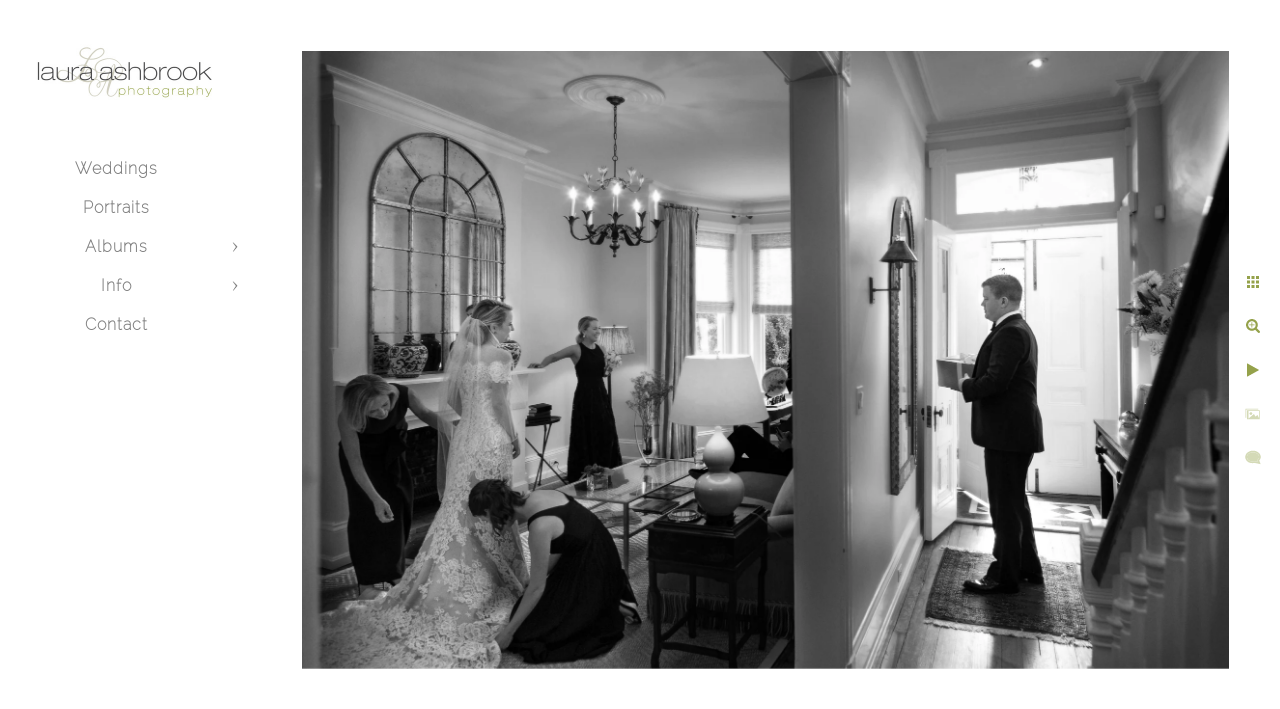

--- FILE ---
content_type: text/html; charset=utf-8
request_url: https://www.lauraashbrook.com/vw0hbgyblol
body_size: 3749
content:
<!DOCTYPE html>
<!-- site by Good Gallery, www.goodgallery.com -->
<html class="no-js GalleryPage ">
<head>
<title>Wedding, Event, and Portrait Photographer Washington DC | Laura Ashbrook Photography</title>
<link rel="dns-prefetch" href="//cdn.goodgallery.com" />
<link rel="shortcut icon" href="//cdn.goodgallery.com/e558fff2-5750-4529-91ed-72bd199eaa34/logo/2flzvn5j/smalinhwqk2.ico" />

 <meta name="robots" content="noarchive" /> 	 <link rel="canonical" href="https://www.lauraashbrook.com/vw0hbgyblol" />
 <style type="text/css">.YB:before{content: attr(data-c);display: block;height: 150em;}</style><link rel="stylesheet" type="text/css" media="print" onload="if(media!='all')media='all'" href="//cdn.goodgallery.com/e558fff2-5750-4529-91ed-72bd199eaa34/d/Desktop-1drV10TXgxAI0GLKU0s-TA-2-RkZmy8dkXM4x-8IzbMXT5g.css" />
<script type="text/javascript" src="//cdn.goodgallery.com/e558fff2-5750-4529-91ed-72bd199eaa34/p/bundle-2teHGVEHG23F7yH4EM4Vng-20250629021656.js"></script>
<script type="text/javascript" src="//cdn.goodgallery.com/e558fff2-5750-4529-91ed-72bd199eaa34/d/PageData-374y1qs8-0e849fc6-c14e-41a3-85f5-f97b1c894a90-RkZmy8dkXM4x-8IzbMXT5g-2.js"></script>
<!--[if lt IE 9]><script type="text/javascript" src="/admin/Scripts/jQuery.XDomainRequest.js"></script><![endif]-->

<meta property="og:url" content="https://www.lauraashbrook.com/vw0hbgyblol" />
<meta property="og:type" content="website" />
<meta property="og:site_name" content="Wedding, Event, and Portrait Photographer Washington DC | Laura Ashbrook Photography" />
<meta property="og:image" content="https://cdn.goodgallery.com/e558fff2-5750-4529-91ed-72bd199eaa34/r/1024/2xt8nf63/vw0hbgyblol.jpg" />
<meta property="og:title" content="Wedding, Event, and Portrait Photographer Washington DC | Laura Ashbrook Photography" />
<meta property="og:description" />
<script type="application/ld+json">{ "@context": "https://schema.org", "@type": "Organization", "url": "https://www.lauraashbrook.com", "logo": "https://logocdn.goodgallery.com/e558fff2-5750-4529-91ed-72bd199eaa34/420x0/2flzvn2v/z1xdtfaonpg.jpg" }</script>


<style type="text/css" data-id="inline">
html.js, html.js body {margin:0;padding:0;}
.elementContainer img {width:100%}
ul.GalleryUIMenu {list-style: none;margin: 0;padding: 0} ul.GalleryUIMenu a {text-decoration: none} ul.GalleryUIMenu li {position: relative; white-space: nowrap}
.GalleryUISiteNavigation {background-color: rgba(255, 255, 255, 1);width:250px}
.GalleryUIMenuTopLevel .GalleryUIMenu {display: inline-block} ul.GalleryUIMenu li, div.GalleryUIMenuSubMenuDiv li {text-transform:none}
.GalleryUIMenuTopLevel .GalleryUIMenu > li {padding: 10px 15px 10px 15px;border:0px solid #FFFFFF;border-left-width:0px;border-top-width:0px;white-space:normal;text-align:center}
.GalleryUIMenu > li {color:#808080;background-color:rgba(255, 255, 255, 1);font-size:16px;letter-spacing: 1px;;position:relative}
.GalleryUIMenu > li > a {color:#808080} .GalleryUIMenu > li.Active > a {color:#808080}
.GalleryUIMenu > li.Active {color:#808080;background-color:rgba(255, 255, 255, 1)}
span.SubMenuArrow,span.SubMenuArrowLeft,span.SubMenuArrowRight,span.SubMenuArrowUp,span.SubMenuArrowDown {display:block;position:absolute;top:50%;right:10px;margin-top:-5px;height:10px;width:10px;background-color:transparent;} span.SubMenuArrowSizing {display:inline-block;width:20px;height:10px;opacity:0;margin-right:-2px;}

 .GalleryUISiteNavigation {position:fixed;top:0;left:0}
.GalleryUIMenuTopLevel .GalleryUIMenu {width:250px} .GalleryUISiteNavigation {height:100%}


html { font-family: 'Raleway Thin', sans-serif ;font-weight:700; } @font-face {   font-display:swap;font-family: 'Raleway Thin';   font-style: normal;   font-weight: 100;   src: local('Raleway Thin'), local('Raleway-Thin'), url(//fonts.gstatic.com/s/raleway/v9/RJMlAoFXXQEzZoMSUteGWFtXRa8TVwTICgirnJhmVJw.woff2) format('woff2'), url(//fonts.gstatic.com/s/raleway/v9/RJMlAoFXXQEzZoMSUteGWD8E0i7KZn-EPnyo3HZu7kw.woff) format('woff'); }
.GalleryUIMenu, .GalleryUIMenu a { font-family: 'Raleway Thin', sans-serif ; } @font-face {   font-display:swap;font-family: 'Raleway Thin';   font-style: normal;   font-weight: 100;   src: local('Raleway Thin'), local('Raleway-Thin'), url(//fonts.gstatic.com/s/raleway/v9/RJMlAoFXXQEzZoMSUteGWFtXRa8TVwTICgirnJhmVJw.woff2) format('woff2'), url(//fonts.gstatic.com/s/raleway/v9/RJMlAoFXXQEzZoMSUteGWD8E0i7KZn-EPnyo3HZu7kw.woff) format('woff'); }
.PageTemplateText,.CaptionContainer,.PageInformationArea,.GGTextContent { font-family: 'Raleway Thin', sans-serif ; } @font-face {   font-display:swap;font-family: 'Raleway Thin';   font-style: normal;   font-weight: 100;   src: local('Raleway Thin'), local('Raleway-Thin'), url(//fonts.gstatic.com/s/raleway/v9/RJMlAoFXXQEzZoMSUteGWFtXRa8TVwTICgirnJhmVJw.woff2) format('woff2'), url(//fonts.gstatic.com/s/raleway/v9/RJMlAoFXXQEzZoMSUteGWD8E0i7KZn-EPnyo3HZu7kw.woff) format('woff'); }
h1, h2, h3, h4, h5, h6 { font-family: 'Raleway Thin', sans-serif ;font-weight:700; } @font-face {   font-display:swap;font-family: 'Raleway Thin';   font-style: normal;   font-weight: 100;   src: local('Raleway Thin'), local('Raleway-Thin'), url(//fonts.gstatic.com/s/raleway/v9/RJMlAoFXXQEzZoMSUteGWFtXRa8TVwTICgirnJhmVJw.woff2) format('woff2'), url(//fonts.gstatic.com/s/raleway/v9/RJMlAoFXXQEzZoMSUteGWD8E0i7KZn-EPnyo3HZu7kw.woff) format('woff'); }
.GalleryUIContainer .NameMark { font-family: 'Raleway Thin', sans-serif ; } @font-face {   font-display:swap;font-family: 'Raleway Thin';   font-style: normal;   font-weight: 100;   src: local('Raleway Thin'), local('Raleway-Thin'), url(//fonts.gstatic.com/s/raleway/v9/RJMlAoFXXQEzZoMSUteGWFtXRa8TVwTICgirnJhmVJw.woff2) format('woff2'), url(//fonts.gstatic.com/s/raleway/v9/RJMlAoFXXQEzZoMSUteGWD8E0i7KZn-EPnyo3HZu7kw.woff) format('woff'); }
.GalleryMenuContent .GGMenuPageHeading { font-family: 'Raleway Thin', sans-serif ; } @font-face {   font-display:swap;font-family: 'Raleway Thin';   font-style: normal;   font-weight: 100;   src: local('Raleway Thin'), local('Raleway-Thin'), url(//fonts.gstatic.com/s/raleway/v9/RJMlAoFXXQEzZoMSUteGWFtXRa8TVwTICgirnJhmVJw.woff2) format('woff2'), url(//fonts.gstatic.com/s/raleway/v9/RJMlAoFXXQEzZoMSUteGWD8E0i7KZn-EPnyo3HZu7kw.woff) format('woff'); }
.GMLabel { font-family: 'Raleway Thin', sans-serif ; } @font-face {   font-display:swap;font-family: 'Raleway Thin';   font-style: normal;   font-weight: 100;   src: local('Raleway Thin'), local('Raleway-Thin'), url(//fonts.gstatic.com/s/raleway/v9/RJMlAoFXXQEzZoMSUteGWFtXRa8TVwTICgirnJhmVJw.woff2) format('woff2'), url(//fonts.gstatic.com/s/raleway/v9/RJMlAoFXXQEzZoMSUteGWD8E0i7KZn-EPnyo3HZu7kw.woff) format('woff'); }
.GMTagline { font-family: 'Raleway Thin', sans-serif ; } @font-face {   font-display:swap;font-family: 'Raleway Thin';   font-style: normal;   font-weight: 100;   src: local('Raleway Thin'), local('Raleway-Thin'), url(//fonts.gstatic.com/s/raleway/v9/RJMlAoFXXQEzZoMSUteGWFtXRa8TVwTICgirnJhmVJw.woff2) format('woff2'), url(//fonts.gstatic.com/s/raleway/v9/RJMlAoFXXQEzZoMSUteGWD8E0i7KZn-EPnyo3HZu7kw.woff) format('woff'); }
div.GGForm label.SectionHeading { font-family: 'Raleway Thin', sans-serif ; } @font-face {   font-display:swap;font-family: 'Raleway Thin';   font-style: normal;   font-weight: 100;   src: local('Raleway Thin'), local('Raleway-Thin'), url(//fonts.gstatic.com/s/raleway/v9/RJMlAoFXXQEzZoMSUteGWFtXRa8TVwTICgirnJhmVJw.woff2) format('woff2'), url(//fonts.gstatic.com/s/raleway/v9/RJMlAoFXXQEzZoMSUteGWD8E0i7KZn-EPnyo3HZu7kw.woff) format('woff'); }
.GGHamburgerMenuLabel { font-family: 'Raleway Thin', sans-serif ; } @font-face {   font-display:swap;font-family: 'Raleway Thin';   font-style: normal;   font-weight: 100;   src: local('Raleway Thin'), local('Raleway-Thin'), url(//fonts.gstatic.com/s/raleway/v9/RJMlAoFXXQEzZoMSUteGWFtXRa8TVwTICgirnJhmVJw.woff2) format('woff2'), url(//fonts.gstatic.com/s/raleway/v9/RJMlAoFXXQEzZoMSUteGWD8E0i7KZn-EPnyo3HZu7kw.woff) format('woff'); }
h2 { font-family: 'Raleway Thin', sans-serif ;font-weight:700; } @font-face {   font-display:swap;font-family: 'Raleway Thin';   font-style: normal;   font-weight: 100;   src: local('Raleway Thin'), local('Raleway-Thin'), url(//fonts.gstatic.com/s/raleway/v9/RJMlAoFXXQEzZoMSUteGWFtXRa8TVwTICgirnJhmVJw.woff2) format('woff2'), url(//fonts.gstatic.com/s/raleway/v9/RJMlAoFXXQEzZoMSUteGWD8E0i7KZn-EPnyo3HZu7kw.woff) format('woff'); }
h3 { font-family: 'Raleway Thin', sans-serif ;font-weight:700; } @font-face {   font-display:swap;font-family: 'Raleway Thin';   font-style: normal;   font-weight: 100;   src: local('Raleway Thin'), local('Raleway-Thin'), url(//fonts.gstatic.com/s/raleway/v9/RJMlAoFXXQEzZoMSUteGWFtXRa8TVwTICgirnJhmVJw.woff2) format('woff2'), url(//fonts.gstatic.com/s/raleway/v9/RJMlAoFXXQEzZoMSUteGWD8E0i7KZn-EPnyo3HZu7kw.woff) format('woff'); }
h4 { font-family: 'Raleway Thin', sans-serif ;font-weight:700; } @font-face {   font-display:swap;font-family: 'Raleway Thin';   font-style: normal;   font-weight: 100;   src: local('Raleway Thin'), local('Raleway-Thin'), url(//fonts.gstatic.com/s/raleway/v9/RJMlAoFXXQEzZoMSUteGWFtXRa8TVwTICgirnJhmVJw.woff2) format('woff2'), url(//fonts.gstatic.com/s/raleway/v9/RJMlAoFXXQEzZoMSUteGWD8E0i7KZn-EPnyo3HZu7kw.woff) format('woff'); }
h5 { font-family: 'Raleway Thin', sans-serif ;font-weight:700; } @font-face {   font-display:swap;font-family: 'Raleway Thin';   font-style: normal;   font-weight: 100;   src: local('Raleway Thin'), local('Raleway-Thin'), url(//fonts.gstatic.com/s/raleway/v9/RJMlAoFXXQEzZoMSUteGWFtXRa8TVwTICgirnJhmVJw.woff2) format('woff2'), url(//fonts.gstatic.com/s/raleway/v9/RJMlAoFXXQEzZoMSUteGWD8E0i7KZn-EPnyo3HZu7kw.woff) format('woff'); }
h6 { font-family: 'Raleway Thin', sans-serif ;font-weight:700; } @font-face {   font-display:swap;font-family: 'Raleway Thin';   font-style: normal;   font-weight: 100;   src: local('Raleway Thin'), local('Raleway-Thin'), url(//fonts.gstatic.com/s/raleway/v9/RJMlAoFXXQEzZoMSUteGWFtXRa8TVwTICgirnJhmVJw.woff2) format('woff2'), url(//fonts.gstatic.com/s/raleway/v9/RJMlAoFXXQEzZoMSUteGWD8E0i7KZn-EPnyo3HZu7kw.woff) format('woff'); }
h1 { line-height: 1.45; text-transform: none; text-align: left; letter-spacing: 1px; }
h2 { line-height: 1.45; text-transform: none; text-align: left; letter-spacing: 1px;  }
h3 { line-height: 1.45; text-transform: none; text-align: left; letter-spacing: 1px; }
h4 { line-height: 1.45; text-transform: none; text-align: left; letter-spacing: 1px; }
h5 { line-height: 1.45; text-transform: none; text-align: left; letter-spacing: 1px; }
h6 { line-height: 1.45; text-transform: none; text-align: left; letter-spacing: 0px; }
.PageTemplateText,.CaptionContainer,.PageInformationArea,.GGTextContent { line-height: 1.45; text-transform: none; text-align: left; }
ul.GGBottomNavigation span { font-family: 'Raleway Thin', sans-serif ; } @font-face {   font-display:swap;font-family: 'Raleway Thin';   font-style: normal;   font-weight: 100;   src: local('Raleway Thin'), local('Raleway-Thin'), url(//fonts.gstatic.com/s/raleway/v9/RJMlAoFXXQEzZoMSUteGWFtXRa8TVwTICgirnJhmVJw.woff2) format('woff2'), url(//fonts.gstatic.com/s/raleway/v9/RJMlAoFXXQEzZoMSUteGWD8E0i7KZn-EPnyo3HZu7kw.woff) format('woff'); }
.GGTextContent .GGBreadCrumbs .GGBreadCrumb, .GGTextContent .GGBreadCrumb span { font-family: 'Raleway Thin', sans-serif ; } @font-face {   font-display:swap;font-family: 'Raleway Thin';   font-style: normal;   font-weight: 100;   src: local('Raleway Thin'), local('Raleway-Thin'), url(//fonts.gstatic.com/s/raleway/v9/RJMlAoFXXQEzZoMSUteGWFtXRa8TVwTICgirnJhmVJw.woff2) format('woff2'), url(//fonts.gstatic.com/s/raleway/v9/RJMlAoFXXQEzZoMSUteGWD8E0i7KZn-EPnyo3HZu7kw.woff) format('woff'); }


</style>
</head>
<body data-page-type="gallery" class="GalleryUIContainer" data-page-id="0e849fc6-c14e-41a3-85f5-f97b1c894a90" data-tags="" data-menu-hash="RkZmy8dkXM4x-8IzbMXT5g" data-settings-hash="1drV10TXgxAI0GLKU0s-TA" data-fotomotoid="" data-imglocation="//cdn.goodgallery.com/e558fff2-5750-4529-91ed-72bd199eaa34/" data-cdn="//cdn.goodgallery.com/e558fff2-5750-4529-91ed-72bd199eaa34" data-stoken="374y1qs8" data-settingstemplateid="">
<div class="GalleryUIContentParent" data-pretagged="true">
<div class="GalleryUIContentContainer" data-pretagged="true">
<div class="GalleryUIContent" data-pretagged="true"><div class="CanvasContainer" data-id="vw0hbgyblol" data-pretagged="true" style="overflow:hidden;"><div class="imgContainer" style="position:absolute;"><div class="dummy" style="padding-top:66.667%;"></div><div class="elementContainer" style="position:absolute;top:0;bottom:0;left:0;right:0;overflow:hidden;"><picture><source type="image/webp" sizes="135vw" srcset="//cdn.goodgallery.com/e558fff2-5750-4529-91ed-72bd199eaa34/r/0200/2xt8nf63/vw0hbgyblol.webp 200w, //cdn.goodgallery.com/e558fff2-5750-4529-91ed-72bd199eaa34/r/0300/2xt8nf63/vw0hbgyblol.webp 300w, //cdn.goodgallery.com/e558fff2-5750-4529-91ed-72bd199eaa34/r/0480/2xt8nf63/vw0hbgyblol.webp 480w, //cdn.goodgallery.com/e558fff2-5750-4529-91ed-72bd199eaa34/r/0640/2xt8nf63/vw0hbgyblol.webp 640w, //cdn.goodgallery.com/e558fff2-5750-4529-91ed-72bd199eaa34/r/0800/2xt8nf63/vw0hbgyblol.webp 800w, //cdn.goodgallery.com/e558fff2-5750-4529-91ed-72bd199eaa34/r/1024/2xt8nf63/vw0hbgyblol.webp 1024w, //cdn.goodgallery.com/e558fff2-5750-4529-91ed-72bd199eaa34/r/1280/2xt8nf63/vw0hbgyblol.webp 1280w, //cdn.goodgallery.com/e558fff2-5750-4529-91ed-72bd199eaa34/r/1600/2xt8nf63/vw0hbgyblol.webp 1600w, //cdn.goodgallery.com/e558fff2-5750-4529-91ed-72bd199eaa34/r/1920/2xt8nf63/vw0hbgyblol.webp 1920w, //cdn.goodgallery.com/e558fff2-5750-4529-91ed-72bd199eaa34/r/2560/2xt8nf63/vw0hbgyblol.webp 2560w, //cdn.goodgallery.com/e558fff2-5750-4529-91ed-72bd199eaa34/r/3200/2xt8nf63/vw0hbgyblol.webp 3200w" /><source type="image/jpeg" sizes="135vw" srcset="//cdn.goodgallery.com/e558fff2-5750-4529-91ed-72bd199eaa34/r/0200/2xt8nf63/vw0hbgyblol.jpg 200w, //cdn.goodgallery.com/e558fff2-5750-4529-91ed-72bd199eaa34/r/0300/2xt8nf63/vw0hbgyblol.jpg 300w, //cdn.goodgallery.com/e558fff2-5750-4529-91ed-72bd199eaa34/r/0480/2xt8nf63/vw0hbgyblol.jpg 480w, //cdn.goodgallery.com/e558fff2-5750-4529-91ed-72bd199eaa34/r/0640/2xt8nf63/vw0hbgyblol.jpg 640w, //cdn.goodgallery.com/e558fff2-5750-4529-91ed-72bd199eaa34/r/0800/2xt8nf63/vw0hbgyblol.jpg 800w, //cdn.goodgallery.com/e558fff2-5750-4529-91ed-72bd199eaa34/r/1024/2xt8nf63/vw0hbgyblol.jpg 1024w, //cdn.goodgallery.com/e558fff2-5750-4529-91ed-72bd199eaa34/r/1280/2xt8nf63/vw0hbgyblol.jpg 1280w, //cdn.goodgallery.com/e558fff2-5750-4529-91ed-72bd199eaa34/r/1600/2xt8nf63/vw0hbgyblol.jpg 1600w, //cdn.goodgallery.com/e558fff2-5750-4529-91ed-72bd199eaa34/r/1920/2xt8nf63/vw0hbgyblol.jpg 1920w, //cdn.goodgallery.com/e558fff2-5750-4529-91ed-72bd199eaa34/r/2560/2xt8nf63/vw0hbgyblol.jpg 2560w, //cdn.goodgallery.com/e558fff2-5750-4529-91ed-72bd199eaa34/r/3200/2xt8nf63/vw0hbgyblol.jpg 3200w" /><img src="//cdn.goodgallery.com/e558fff2-5750-4529-91ed-72bd199eaa34/r/1024/2xt8nf63/vw0hbgyblol.jpg" draggable="false" alt="" title="" srcset="//cdn.goodgallery.com/e558fff2-5750-4529-91ed-72bd199eaa34/r/1024/2xt8nf63/vw0hbgyblol.jpg, //cdn.goodgallery.com/e558fff2-5750-4529-91ed-72bd199eaa34/r/2560/2xt8nf63/vw0hbgyblol.jpg 2x" loading="lazy" /></picture></div></div></div></div>
</div>
<div class="prev"></div><div class="next"></div><span class="prev SingleImageHidden"></span><span class="next SingleImageHidden"></span>
<div class="GalleryUIThumbnailPanelContainerParent"></div>
</div>
        
<div class="GalleryUISiteNavigation"><a href="/" class="NavigationLogoTarget"><img src="https://logocdn.goodgallery.com/e558fff2-5750-4529-91ed-72bd199eaa34/420x0/2flzvn2v/z1xdtfaonpg.jpg" alt="Wedding, Event, and Portrait Photographer Washington DC | Laura Ashbrook Photography" title="Wedding, Event, and Portrait Photographer Washington DC | Laura Ashbrook Photography" border="0" style="padding: 20px 20px 20px 20px;" height="105" width="210"></a><div class="GalleryUIMenuTopLevel" data-predefined="true"><div class="GalleryUIMenuContainer" data-predefined="true"><ul class="GalleryUIMenu" data-predefined="true"><li data-pid="639321b3-9bf7-4875-b24b-36cf5e8807f3"><a href="/weddings">Weddings</a><span class="SubMenuArrowSizing"> </span></li><li data-pid="138f7452-2e00-4c04-861b-b7a1c7e9a569"><a href="/portraits">Portraits</a><span class="SubMenuArrowSizing"> </span></li><li data-pid="d758f9ea-d63f-4752-93a0-ec377a44ecf4"><a href="/albums">Albums</a><span class="SubMenuArrow"> </span><span class="SubMenuArrowSizing"> </span></li><li data-pid="a676e17d-3a51-4a43-a16a-5fa3a5827c63"><a href="/info">Info</a><span class="SubMenuArrow"> </span><span class="SubMenuArrowSizing"> </span></li><li data-pid="0388fa05-1a4e-4e60-acbd-29b9e7215fa4"><a href="/contact">Contact</a><span class="SubMenuArrowSizing"> </span></li></ul></div></div></div><div class="GalleryUIMenuSubLevel" style="opacity:0;display:none;z-index:10102;" data-pid="1d681626-b790-4545-9c8a-6fb780af5238"><div class="GalleryUIMenuContainer"><ul class="GalleryUIMenu"><li data-pid="61d0fb9f-d4b2-4915-a3b4-8d69297bbe3c"><a href="/albums/wedding-albums/kelly-ryan">Kelly + Ryan</a></li><li data-pid="1887fac5-6802-43c2-a186-96be1e90b924"><a href="/albums/wedding-albums/bonnie-glen">Bonnie + Glen</a></li><li data-pid="9859bde9-586b-4052-a0bd-962aae06f93d"><a href="/albums/wedding-albums/sarah-jason">Sarah + Jason</a></li><li data-pid="76bf493c-9a4b-43aa-876d-84b389d35c25"><a href="/albums/wedding-albums/tijana-tyler">Tijana + Tyler</a></li><li data-pid="62fbdd2c-555f-4fd3-8cb3-d29cf4bfa647"><a href="/albums/wedding-albums/hayley-justin">Hayley + Justin</a></li><li data-pid="45607c4e-fd2f-4612-909b-3c601f9bfa27"><a href="/albums/wedding-albums/stephanie-andrew">Stephanie + Andrew</a></li><li data-pid="453e1fa2-6f0d-47f1-b9d9-c6e51c79266f"><a href="/albums/wedding-albums/gillian-jordan">Gillian + Jordan</a></li></ul></div></div><div class="GalleryUIMenuSubLevel" style="opacity:0;display:none;z-index:10102;" data-pid="8c24e417-d8e8-4b4d-b6c7-34f18ade2e41"><div class="GalleryUIMenuContainer"><ul class="GalleryUIMenu"><li data-pid="b9a07734-cec9-44d2-aee7-36509eab32d8"><a href="/albums/portrait-event-albums/katharine-daniel-engagement">Katharine + Daniel Engagement</a></li><li data-pid="78d25e96-9344-4b77-9b30-1cdd42d2c1d1"><a href="/albums/portrait-event-albums/amber-elliott-engagement">Amber +  Elliott Engagement</a></li><li data-pid="804a863f-ce77-457e-87e7-4164a93ba768"><a href="/albums/portrait-event-albums/hedgerow-farm-family">Hedgerow Farm Family</a></li><li data-pid="fb96e62b-f22e-4c94-9934-61deb1977df7"><a href="/albums/portrait-event-albums/allies-senior-year">Allie's Senior Year</a></li><li data-pid="c773c967-8ef3-4cca-abc9-bad355b6290e"><a href="/albums/portrait-event-albums/j-white-productions">J White Productions</a></li><li data-pid="d0c2000a-630f-4612-85d1-2344bac2a488"><a href="/albums/portrait-event-albums/sadies-bat-mitzvah">Sadie's Bat Mitzvah</a></li><li data-pid="fd7ab66c-56c0-4c7d-ba89-d12eb70aa844"><a href="/albums/portrait-event-albums/roberts-bar-mitzvah">Robert's Bar Mitzvah</a></li><li data-pid="38c1ed45-6bbe-4868-96b7-dc1d91e5aee5"><a href="/albums/portrait-event-albums/theos-bat-mitzvah">Theo's Bat Mitzvah</a></li></ul></div></div><div class="GalleryUIMenuSubLevel" style="opacity:0;display:none;z-index:10101;" data-pid="d758f9ea-d63f-4752-93a0-ec377a44ecf4"><div class="GalleryUIMenuContainer"><ul class="GalleryUIMenu"><li data-pid="1d681626-b790-4545-9c8a-6fb780af5238"><a href="/albums/wedding-albums">Wedding Albums</a><span class="SubMenuArrow"> </span><span class="SubMenuArrowSizing"> </span></li><li data-pid="8c24e417-d8e8-4b4d-b6c7-34f18ade2e41"><a href="/albums/portrait-event-albums">Portrait and Event Albums</a><span class="SubMenuArrow"> </span><span class="SubMenuArrowSizing"> </span></li></ul></div></div><div class="GalleryUIMenuSubLevel" style="opacity:0;display:none;z-index:10101;" data-pid="a676e17d-3a51-4a43-a16a-5fa3a5827c63"><div class="GalleryUIMenuContainer"><ul class="GalleryUIMenu"><li data-pid="11ca0c52-5702-4d0b-91bf-1eb5f8415b66"><a href="/info/about">About</a></li><li data-pid="12b5a201-0c8f-47c5-a227-5fdb1b28f5bb"><a href="/info/products-services">Products and Services</a></li><li data-pid="55d6de2f-f5ea-4956-bf64-ee02333bd845"><a href="/info/press">Press</a></li><li data-pid="e93b73c7-ca60-4b0a-93e2-d12853aba9c9"><a href="/info/faq">FAQ</a></li></ul></div></div>
     

</body>
</html>


--- FILE ---
content_type: text/javascript
request_url: https://cdn.goodgallery.com/e558fff2-5750-4529-91ed-72bd199eaa34/d/PageData-374y1qs8-0e849fc6-c14e-41a3-85f5-f97b1c894a90-RkZmy8dkXM4x-8IzbMXT5g-2.js
body_size: 30147
content:
var GGData=GGData||{};GGData['Menu-RkZmy8dkXM4x-8IzbMXT5g']=GGData['Menu-RkZmy8dkXM4x-8IzbMXT5g']||[{"PageID":"0e849fc6-c14e-41a3-85f5-f97b1c894a90","Name":"Home","Link":"/","ParentID":null,"SortOrder":0,"Children":[],"Active":false,"Count":0,"Hash":"1drV10TXgxAI0GLKU0s-TA","SettingsPageID":"a7c5dd13-af4c-46ff-93c2-ea744929d439","GalleryID":"5d245fbe-fe73-4157-ac2f-edb75d877905","CalculatedPageTypeID":2,"RedirectLink":null,"IsThumbnailPage":false,"PageURL":"/","Description":"","PageInformationTop":null,"PageInformation":null,"Title":"","ShowOnMenu":false,"IsHomePage":true,"NewWindow":false,"RightClickImageProtection":true,"NextPageID":null,"PreviousPageID":null,"PageThumbnails":[],"LastImage":"fje2ptur45h","FirstImage":"icvex0mrryx","CopyProtectionID":4,"AllowIndexing":true,"VideoURL":null,"DisplayAsThumbnails":true,"ShowOnBottomNavigation":false,"GHash":"D0SP20v6A4sF_heQ-Hwyqg","THash":"D0SP20v6A4sF_heQ-Hwyqg","SocialNetworkData":null,"NoFollow":false,"ShowCoverImage":false,"DisableThumbnailCaptions":false,"LandingPage":false},{"PageID":"639321b3-9bf7-4875-b24b-36cf5e8807f3","Name":"Weddings","Link":"/weddings","ParentID":null,"SortOrder":100,"Children":[],"Active":false,"Count":0,"Hash":"1drV10TXgxAI0GLKU0s-TA","SettingsPageID":"a7c5dd13-af4c-46ff-93c2-ea744929d439","GalleryID":"5d245fbe-fe73-4157-ac2f-edb75d877905","CalculatedPageTypeID":2,"RedirectLink":null,"IsThumbnailPage":false,"PageURL":"/weddings","Description":null,"PageInformationTop":null,"PageInformation":null,"Title":"Weddings","ShowOnMenu":true,"IsHomePage":false,"NewWindow":false,"RightClickImageProtection":true,"NextPageID":null,"PreviousPageID":null,"PageThumbnails":[],"LastImage":"fje2ptur45h","FirstImage":"icvex0mrryx","CopyProtectionID":4,"AllowIndexing":true,"VideoURL":null,"DisplayAsThumbnails":true,"ShowOnBottomNavigation":true,"GHash":"D0SP20v6A4sF_heQ-Hwyqg","THash":"D0SP20v6A4sF_heQ-Hwyqg","SocialNetworkData":null,"NoFollow":false,"ShowCoverImage":false,"DisableThumbnailCaptions":false,"LandingPage":true},{"PageID":"138f7452-2e00-4c04-861b-b7a1c7e9a569","Name":"Portraits","Link":"/portraits","ParentID":null,"SortOrder":200,"Children":[],"Active":false,"Count":0,"Hash":"1drV10TXgxAI0GLKU0s-TA","SettingsPageID":"a7c5dd13-af4c-46ff-93c2-ea744929d439","GalleryID":"31ad90b1-5133-48a2-81a7-308cb5a51d8d","CalculatedPageTypeID":2,"RedirectLink":null,"IsThumbnailPage":false,"PageURL":"/portraits","Description":null,"PageInformationTop":null,"PageInformation":null,"Title":"Portraits","ShowOnMenu":true,"IsHomePage":false,"NewWindow":false,"RightClickImageProtection":true,"NextPageID":null,"PreviousPageID":null,"PageThumbnails":[],"LastImage":"vcef2s0l2rr","FirstImage":"acozbj5vq1w","CopyProtectionID":4,"AllowIndexing":true,"VideoURL":null,"DisplayAsThumbnails":true,"ShowOnBottomNavigation":true,"GHash":"Wg-zMa3tL6DWK2xHq81cpQ","THash":"Wg-zMa3tL6DWK2xHq81cpQ","SocialNetworkData":null,"NoFollow":false,"ShowCoverImage":false,"DisableThumbnailCaptions":false,"LandingPage":false},{"PageID":"d758f9ea-d63f-4752-93a0-ec377a44ecf4","Name":"Albums","Link":"/albums","ParentID":null,"SortOrder":300,"Children":[{"PageID":"1d681626-b790-4545-9c8a-6fb780af5238","Name":"Wedding Albums","Link":"/albums/wedding-albums","ParentID":"d758f9ea-d63f-4752-93a0-ec377a44ecf4","SortOrder":0,"Children":[{"PageID":"61d0fb9f-d4b2-4915-a3b4-8d69297bbe3c","Name":"Kelly + Ryan","Link":"/albums/wedding-albums/kelly-ryan","ParentID":"1d681626-b790-4545-9c8a-6fb780af5238","SortOrder":0,"Children":[],"Active":false,"Count":0,"Hash":"1drV10TXgxAI0GLKU0s-TA","SettingsPageID":"a7c5dd13-af4c-46ff-93c2-ea744929d439","GalleryID":null,"CalculatedPageTypeID":5,"RedirectLink":null,"IsThumbnailPage":false,"PageURL":"/albums/wedding-albums/kelly-ryan","Description":null,"PageInformationTop":null,"PageInformation":null,"Title":"Kelly + Ryan","ShowOnMenu":true,"IsHomePage":false,"NewWindow":false,"RightClickImageProtection":true,"NextPageID":null,"PreviousPageID":null,"PageThumbnails":[],"LastImage":null,"FirstImage":null,"CopyProtectionID":3,"AllowIndexing":true,"VideoURL":null,"DisplayAsThumbnails":true,"ShowOnBottomNavigation":true,"GHash":null,"THash":null,"SocialNetworkData":null,"NoFollow":false,"ShowCoverImage":false,"DisableThumbnailCaptions":false,"LandingPage":false},{"PageID":"1887fac5-6802-43c2-a186-96be1e90b924","Name":"Bonnie + Glen","Link":"/albums/wedding-albums/bonnie-glen","ParentID":"1d681626-b790-4545-9c8a-6fb780af5238","SortOrder":100,"Children":[],"Active":false,"Count":0,"Hash":"1drV10TXgxAI0GLKU0s-TA","SettingsPageID":"a7c5dd13-af4c-46ff-93c2-ea744929d439","GalleryID":null,"CalculatedPageTypeID":5,"RedirectLink":null,"IsThumbnailPage":false,"PageURL":"/albums/wedding-albums/bonnie-glen","Description":null,"PageInformationTop":null,"PageInformation":null,"Title":"Bonnie + Glen","ShowOnMenu":true,"IsHomePage":false,"NewWindow":false,"RightClickImageProtection":true,"NextPageID":null,"PreviousPageID":null,"PageThumbnails":[],"LastImage":null,"FirstImage":null,"CopyProtectionID":3,"AllowIndexing":true,"VideoURL":null,"DisplayAsThumbnails":true,"ShowOnBottomNavigation":true,"GHash":null,"THash":null,"SocialNetworkData":null,"NoFollow":false,"ShowCoverImage":false,"DisableThumbnailCaptions":false,"LandingPage":false},{"PageID":"9859bde9-586b-4052-a0bd-962aae06f93d","Name":"Sarah + Jason","Link":"/albums/wedding-albums/sarah-jason","ParentID":"1d681626-b790-4545-9c8a-6fb780af5238","SortOrder":200,"Children":[],"Active":false,"Count":0,"Hash":"1drV10TXgxAI0GLKU0s-TA","SettingsPageID":"a7c5dd13-af4c-46ff-93c2-ea744929d439","GalleryID":null,"CalculatedPageTypeID":5,"RedirectLink":null,"IsThumbnailPage":false,"PageURL":"/albums/wedding-albums/sarah-jason","Description":null,"PageInformationTop":null,"PageInformation":null,"Title":"Sarah + Jason","ShowOnMenu":true,"IsHomePage":false,"NewWindow":false,"RightClickImageProtection":true,"NextPageID":null,"PreviousPageID":null,"PageThumbnails":[],"LastImage":null,"FirstImage":null,"CopyProtectionID":4,"AllowIndexing":true,"VideoURL":null,"DisplayAsThumbnails":false,"ShowOnBottomNavigation":true,"GHash":null,"THash":null,"SocialNetworkData":null,"NoFollow":false,"ShowCoverImage":false,"DisableThumbnailCaptions":false,"LandingPage":false},{"PageID":"76bf493c-9a4b-43aa-876d-84b389d35c25","Name":"Tijana + Tyler","Link":"/albums/wedding-albums/tijana-tyler","ParentID":"1d681626-b790-4545-9c8a-6fb780af5238","SortOrder":300,"Children":[],"Active":false,"Count":0,"Hash":"1drV10TXgxAI0GLKU0s-TA","SettingsPageID":"a7c5dd13-af4c-46ff-93c2-ea744929d439","GalleryID":null,"CalculatedPageTypeID":5,"RedirectLink":null,"IsThumbnailPage":false,"PageURL":"/albums/wedding-albums/tijana-tyler","Description":null,"PageInformationTop":null,"PageInformation":null,"Title":"Tijana + Tyler","ShowOnMenu":true,"IsHomePage":false,"NewWindow":false,"RightClickImageProtection":true,"NextPageID":null,"PreviousPageID":null,"PageThumbnails":[],"LastImage":null,"FirstImage":null,"CopyProtectionID":4,"AllowIndexing":true,"VideoURL":null,"DisplayAsThumbnails":false,"ShowOnBottomNavigation":true,"GHash":null,"THash":null,"SocialNetworkData":null,"NoFollow":false,"ShowCoverImage":false,"DisableThumbnailCaptions":false,"LandingPage":false},{"PageID":"62fbdd2c-555f-4fd3-8cb3-d29cf4bfa647","Name":"Hayley + Justin","Link":"/albums/wedding-albums/hayley-justin","ParentID":"1d681626-b790-4545-9c8a-6fb780af5238","SortOrder":400,"Children":[],"Active":false,"Count":0,"Hash":"1drV10TXgxAI0GLKU0s-TA","SettingsPageID":"a7c5dd13-af4c-46ff-93c2-ea744929d439","GalleryID":null,"CalculatedPageTypeID":5,"RedirectLink":null,"IsThumbnailPage":false,"PageURL":"/albums/wedding-albums/hayley-justin","Description":null,"PageInformationTop":null,"PageInformation":null,"Title":"Hayley + Justin","ShowOnMenu":true,"IsHomePage":false,"NewWindow":false,"RightClickImageProtection":true,"NextPageID":null,"PreviousPageID":null,"PageThumbnails":[],"LastImage":null,"FirstImage":null,"CopyProtectionID":4,"AllowIndexing":true,"VideoURL":null,"DisplayAsThumbnails":false,"ShowOnBottomNavigation":true,"GHash":null,"THash":null,"SocialNetworkData":null,"NoFollow":false,"ShowCoverImage":false,"DisableThumbnailCaptions":false,"LandingPage":false},{"PageID":"45607c4e-fd2f-4612-909b-3c601f9bfa27","Name":"Stephanie + Andrew","Link":"/albums/wedding-albums/stephanie-andrew","ParentID":"1d681626-b790-4545-9c8a-6fb780af5238","SortOrder":500,"Children":[],"Active":false,"Count":0,"Hash":"1drV10TXgxAI0GLKU0s-TA","SettingsPageID":"a7c5dd13-af4c-46ff-93c2-ea744929d439","GalleryID":null,"CalculatedPageTypeID":5,"RedirectLink":null,"IsThumbnailPage":false,"PageURL":"/albums/wedding-albums/stephanie-andrew","Description":null,"PageInformationTop":null,"PageInformation":null,"Title":"Stephanie + Andrew","ShowOnMenu":true,"IsHomePage":false,"NewWindow":false,"RightClickImageProtection":true,"NextPageID":null,"PreviousPageID":null,"PageThumbnails":[],"LastImage":null,"FirstImage":null,"CopyProtectionID":4,"AllowIndexing":true,"VideoURL":null,"DisplayAsThumbnails":false,"ShowOnBottomNavigation":true,"GHash":null,"THash":null,"SocialNetworkData":null,"NoFollow":false,"ShowCoverImage":false,"DisableThumbnailCaptions":false,"LandingPage":false},{"PageID":"453e1fa2-6f0d-47f1-b9d9-c6e51c79266f","Name":"Gillian + Jordan","Link":"/albums/wedding-albums/gillian-jordan","ParentID":"1d681626-b790-4545-9c8a-6fb780af5238","SortOrder":600,"Children":[],"Active":false,"Count":0,"Hash":"1drV10TXgxAI0GLKU0s-TA","SettingsPageID":"a7c5dd13-af4c-46ff-93c2-ea744929d439","GalleryID":null,"CalculatedPageTypeID":5,"RedirectLink":null,"IsThumbnailPage":false,"PageURL":"/albums/wedding-albums/gillian-jordan","Description":null,"PageInformationTop":null,"PageInformation":null,"Title":"Gillian + Jordan","ShowOnMenu":true,"IsHomePage":false,"NewWindow":false,"RightClickImageProtection":true,"NextPageID":null,"PreviousPageID":null,"PageThumbnails":[],"LastImage":null,"FirstImage":null,"CopyProtectionID":4,"AllowIndexing":true,"VideoURL":null,"DisplayAsThumbnails":false,"ShowOnBottomNavigation":true,"GHash":null,"THash":null,"SocialNetworkData":null,"NoFollow":false,"ShowCoverImage":false,"DisableThumbnailCaptions":false,"LandingPage":false}],"Active":false,"Count":0,"Hash":"1drV10TXgxAI0GLKU0s-TA","SettingsPageID":"a7c5dd13-af4c-46ff-93c2-ea744929d439","GalleryID":null,"CalculatedPageTypeID":2,"RedirectLink":null,"IsThumbnailPage":false,"PageURL":"/albums/wedding-albums","Description":null,"PageInformationTop":null,"PageInformation":null,"Title":"Wedding Albums","ShowOnMenu":true,"IsHomePage":false,"NewWindow":false,"RightClickImageProtection":true,"NextPageID":null,"PreviousPageID":null,"PageThumbnails":[],"LastImage":null,"FirstImage":null,"CopyProtectionID":4,"AllowIndexing":true,"VideoURL":null,"DisplayAsThumbnails":true,"ShowOnBottomNavigation":true,"GHash":null,"THash":"1B2M2Y8AsgTpgAmY7PhCfg","SocialNetworkData":null,"NoFollow":false,"ShowCoverImage":false,"DisableThumbnailCaptions":false,"LandingPage":false},{"PageID":"8c24e417-d8e8-4b4d-b6c7-34f18ade2e41","Name":"Portrait and Event Albums","Link":"/albums/portrait-event-albums","ParentID":"d758f9ea-d63f-4752-93a0-ec377a44ecf4","SortOrder":100,"Children":[{"PageID":"b9a07734-cec9-44d2-aee7-36509eab32d8","Name":"Katharine + Daniel Engagement","Link":"/albums/portrait-event-albums/katharine-daniel-engagement","ParentID":"8c24e417-d8e8-4b4d-b6c7-34f18ade2e41","SortOrder":0,"Children":[],"Active":false,"Count":0,"Hash":"1drV10TXgxAI0GLKU0s-TA","SettingsPageID":"a7c5dd13-af4c-46ff-93c2-ea744929d439","GalleryID":null,"CalculatedPageTypeID":5,"RedirectLink":null,"IsThumbnailPage":false,"PageURL":"/albums/portrait-event-albums/katharine-daniel-engagement","Description":null,"PageInformationTop":null,"PageInformation":null,"Title":"Katharine + Daniel Engagement","ShowOnMenu":true,"IsHomePage":false,"NewWindow":false,"RightClickImageProtection":true,"NextPageID":null,"PreviousPageID":null,"PageThumbnails":[],"LastImage":null,"FirstImage":null,"CopyProtectionID":4,"AllowIndexing":true,"VideoURL":null,"DisplayAsThumbnails":false,"ShowOnBottomNavigation":true,"GHash":null,"THash":null,"SocialNetworkData":null,"NoFollow":false,"ShowCoverImage":false,"DisableThumbnailCaptions":false,"LandingPage":false},{"PageID":"78d25e96-9344-4b77-9b30-1cdd42d2c1d1","Name":"Amber +  Elliott Engagement","Link":"/albums/portrait-event-albums/amber-elliott-engagement","ParentID":"8c24e417-d8e8-4b4d-b6c7-34f18ade2e41","SortOrder":100,"Children":[],"Active":false,"Count":0,"Hash":"1drV10TXgxAI0GLKU0s-TA","SettingsPageID":"a7c5dd13-af4c-46ff-93c2-ea744929d439","GalleryID":null,"CalculatedPageTypeID":5,"RedirectLink":null,"IsThumbnailPage":false,"PageURL":"/albums/portrait-event-albums/amber-elliott-engagement","Description":null,"PageInformationTop":null,"PageInformation":null,"Title":"Amber +  Elliott Engagement","ShowOnMenu":true,"IsHomePage":false,"NewWindow":false,"RightClickImageProtection":true,"NextPageID":null,"PreviousPageID":null,"PageThumbnails":[],"LastImage":null,"FirstImage":null,"CopyProtectionID":4,"AllowIndexing":true,"VideoURL":null,"DisplayAsThumbnails":false,"ShowOnBottomNavigation":true,"GHash":null,"THash":null,"SocialNetworkData":null,"NoFollow":false,"ShowCoverImage":false,"DisableThumbnailCaptions":false,"LandingPage":false},{"PageID":"804a863f-ce77-457e-87e7-4164a93ba768","Name":"Hedgerow Farm Family","Link":"/albums/portrait-event-albums/hedgerow-farm-family","ParentID":"8c24e417-d8e8-4b4d-b6c7-34f18ade2e41","SortOrder":200,"Children":[],"Active":false,"Count":0,"Hash":"1drV10TXgxAI0GLKU0s-TA","SettingsPageID":"a7c5dd13-af4c-46ff-93c2-ea744929d439","GalleryID":null,"CalculatedPageTypeID":5,"RedirectLink":null,"IsThumbnailPage":false,"PageURL":"/albums/portrait-event-albums/hedgerow-farm-family","Description":null,"PageInformationTop":null,"PageInformation":null,"Title":"Hedgerow Farm Family","ShowOnMenu":true,"IsHomePage":false,"NewWindow":false,"RightClickImageProtection":true,"NextPageID":null,"PreviousPageID":null,"PageThumbnails":[],"LastImage":null,"FirstImage":null,"CopyProtectionID":4,"AllowIndexing":true,"VideoURL":null,"DisplayAsThumbnails":false,"ShowOnBottomNavigation":true,"GHash":null,"THash":null,"SocialNetworkData":null,"NoFollow":false,"ShowCoverImage":false,"DisableThumbnailCaptions":false,"LandingPage":false},{"PageID":"fb96e62b-f22e-4c94-9934-61deb1977df7","Name":"Allie\u0027s Senior Year","Link":"/albums/portrait-event-albums/allies-senior-year","ParentID":"8c24e417-d8e8-4b4d-b6c7-34f18ade2e41","SortOrder":300,"Children":[],"Active":false,"Count":0,"Hash":"1drV10TXgxAI0GLKU0s-TA","SettingsPageID":"a7c5dd13-af4c-46ff-93c2-ea744929d439","GalleryID":null,"CalculatedPageTypeID":5,"RedirectLink":null,"IsThumbnailPage":false,"PageURL":"/albums/portrait-event-albums/allies-senior-year","Description":null,"PageInformationTop":null,"PageInformation":null,"Title":"Allie\u0027s Senior Year","ShowOnMenu":true,"IsHomePage":false,"NewWindow":false,"RightClickImageProtection":true,"NextPageID":null,"PreviousPageID":null,"PageThumbnails":[],"LastImage":null,"FirstImage":null,"CopyProtectionID":4,"AllowIndexing":true,"VideoURL":null,"DisplayAsThumbnails":false,"ShowOnBottomNavigation":true,"GHash":null,"THash":null,"SocialNetworkData":null,"NoFollow":false,"ShowCoverImage":false,"DisableThumbnailCaptions":false,"LandingPage":false},{"PageID":"c773c967-8ef3-4cca-abc9-bad355b6290e","Name":"J White Productions","Link":"/albums/portrait-event-albums/j-white-productions","ParentID":"8c24e417-d8e8-4b4d-b6c7-34f18ade2e41","SortOrder":400,"Children":[],"Active":false,"Count":0,"Hash":"1drV10TXgxAI0GLKU0s-TA","SettingsPageID":"a7c5dd13-af4c-46ff-93c2-ea744929d439","GalleryID":null,"CalculatedPageTypeID":5,"RedirectLink":null,"IsThumbnailPage":false,"PageURL":"/albums/portrait-event-albums/j-white-productions","Description":null,"PageInformationTop":null,"PageInformation":null,"Title":"J White Productions","ShowOnMenu":true,"IsHomePage":false,"NewWindow":false,"RightClickImageProtection":true,"NextPageID":null,"PreviousPageID":null,"PageThumbnails":[],"LastImage":null,"FirstImage":null,"CopyProtectionID":4,"AllowIndexing":true,"VideoURL":"https://video214.com/play/t0JN4y2Uf0MPJB3nTjivuA/s/dark","DisplayAsThumbnails":false,"ShowOnBottomNavigation":true,"GHash":null,"THash":null,"SocialNetworkData":null,"NoFollow":false,"ShowCoverImage":false,"DisableThumbnailCaptions":false,"LandingPage":false},{"PageID":"d0c2000a-630f-4612-85d1-2344bac2a488","Name":"Sadie\u0027s Bat Mitzvah","Link":"/albums/portrait-event-albums/sadies-bat-mitzvah","ParentID":"8c24e417-d8e8-4b4d-b6c7-34f18ade2e41","SortOrder":500,"Children":[],"Active":false,"Count":0,"Hash":"1drV10TXgxAI0GLKU0s-TA","SettingsPageID":"a7c5dd13-af4c-46ff-93c2-ea744929d439","GalleryID":null,"CalculatedPageTypeID":5,"RedirectLink":null,"IsThumbnailPage":false,"PageURL":"/albums/portrait-event-albums/sadies-bat-mitzvah","Description":null,"PageInformationTop":null,"PageInformation":null,"Title":"Sadie\u0027s Bat Mitzvah","ShowOnMenu":true,"IsHomePage":false,"NewWindow":false,"RightClickImageProtection":true,"NextPageID":null,"PreviousPageID":null,"PageThumbnails":[],"LastImage":null,"FirstImage":null,"CopyProtectionID":4,"AllowIndexing":true,"VideoURL":null,"DisplayAsThumbnails":false,"ShowOnBottomNavigation":true,"GHash":null,"THash":null,"SocialNetworkData":null,"NoFollow":false,"ShowCoverImage":false,"DisableThumbnailCaptions":false,"LandingPage":false},{"PageID":"fd7ab66c-56c0-4c7d-ba89-d12eb70aa844","Name":"Robert\u0027s Bar Mitzvah","Link":"/albums/portrait-event-albums/roberts-bar-mitzvah","ParentID":"8c24e417-d8e8-4b4d-b6c7-34f18ade2e41","SortOrder":600,"Children":[],"Active":false,"Count":0,"Hash":"1drV10TXgxAI0GLKU0s-TA","SettingsPageID":"a7c5dd13-af4c-46ff-93c2-ea744929d439","GalleryID":null,"CalculatedPageTypeID":5,"RedirectLink":null,"IsThumbnailPage":false,"PageURL":"/albums/portrait-event-albums/roberts-bar-mitzvah","Description":null,"PageInformationTop":null,"PageInformation":null,"Title":"Robert\u0027s Bar Mitzvah","ShowOnMenu":true,"IsHomePage":false,"NewWindow":false,"RightClickImageProtection":true,"NextPageID":null,"PreviousPageID":null,"PageThumbnails":[],"LastImage":null,"FirstImage":null,"CopyProtectionID":3,"AllowIndexing":true,"VideoURL":null,"DisplayAsThumbnails":false,"ShowOnBottomNavigation":true,"GHash":null,"THash":null,"SocialNetworkData":null,"NoFollow":false,"ShowCoverImage":false,"DisableThumbnailCaptions":false,"LandingPage":false},{"PageID":"38c1ed45-6bbe-4868-96b7-dc1d91e5aee5","Name":"Theo\u0027s Bat Mitzvah","Link":"/albums/portrait-event-albums/theos-bat-mitzvah","ParentID":"8c24e417-d8e8-4b4d-b6c7-34f18ade2e41","SortOrder":700,"Children":[],"Active":false,"Count":0,"Hash":"1drV10TXgxAI0GLKU0s-TA","SettingsPageID":"a7c5dd13-af4c-46ff-93c2-ea744929d439","GalleryID":null,"CalculatedPageTypeID":5,"RedirectLink":null,"IsThumbnailPage":false,"PageURL":"/albums/portrait-event-albums/theos-bat-mitzvah","Description":null,"PageInformationTop":null,"PageInformation":null,"Title":"Theo\u0027s Bat Mitzvah","ShowOnMenu":true,"IsHomePage":false,"NewWindow":false,"RightClickImageProtection":true,"NextPageID":"8c24e417-d8e8-4b4d-b6c7-34f18ade2e41","PreviousPageID":"d758f9ea-d63f-4752-93a0-ec377a44ecf4","PageThumbnails":[],"LastImage":null,"FirstImage":null,"CopyProtectionID":3,"AllowIndexing":true,"VideoURL":null,"DisplayAsThumbnails":false,"ShowOnBottomNavigation":true,"GHash":null,"THash":null,"SocialNetworkData":null,"NoFollow":false,"ShowCoverImage":false,"DisableThumbnailCaptions":false,"LandingPage":false}],"Active":false,"Count":0,"Hash":"1drV10TXgxAI0GLKU0s-TA","SettingsPageID":"a7c5dd13-af4c-46ff-93c2-ea744929d439","GalleryID":null,"CalculatedPageTypeID":2,"RedirectLink":null,"IsThumbnailPage":false,"PageURL":"/albums/portrait-event-albums","Description":null,"PageInformationTop":null,"PageInformation":null,"Title":"Portrait and Event Albums","ShowOnMenu":true,"IsHomePage":false,"NewWindow":false,"RightClickImageProtection":true,"NextPageID":null,"PreviousPageID":null,"PageThumbnails":[],"LastImage":null,"FirstImage":null,"CopyProtectionID":4,"AllowIndexing":true,"VideoURL":null,"DisplayAsThumbnails":true,"ShowOnBottomNavigation":true,"GHash":null,"THash":"1B2M2Y8AsgTpgAmY7PhCfg","SocialNetworkData":null,"NoFollow":false,"ShowCoverImage":false,"DisableThumbnailCaptions":false,"LandingPage":false}],"Active":false,"Count":0,"Hash":"1drV10TXgxAI0GLKU0s-TA","SettingsPageID":"a7c5dd13-af4c-46ff-93c2-ea744929d439","GalleryID":null,"CalculatedPageTypeID":2,"RedirectLink":null,"IsThumbnailPage":false,"PageURL":"/albums","Description":null,"PageInformationTop":null,"PageInformation":null,"Title":"Albums","ShowOnMenu":true,"IsHomePage":false,"NewWindow":false,"RightClickImageProtection":true,"NextPageID":null,"PreviousPageID":null,"PageThumbnails":[],"LastImage":null,"FirstImage":null,"CopyProtectionID":4,"AllowIndexing":true,"VideoURL":null,"DisplayAsThumbnails":false,"ShowOnBottomNavigation":true,"GHash":null,"THash":"1B2M2Y8AsgTpgAmY7PhCfg","SocialNetworkData":null,"NoFollow":false,"ShowCoverImage":false,"DisableThumbnailCaptions":false,"LandingPage":false},{"PageID":"a676e17d-3a51-4a43-a16a-5fa3a5827c63","Name":"Info","Link":"/info","ParentID":null,"SortOrder":400,"Children":[{"PageID":"11ca0c52-5702-4d0b-91bf-1eb5f8415b66","Name":"About","Link":"/info/about","ParentID":"a676e17d-3a51-4a43-a16a-5fa3a5827c63","SortOrder":0,"Children":[],"Active":false,"Count":0,"Hash":"1drV10TXgxAI0GLKU0s-TA","SettingsPageID":"a7c5dd13-af4c-46ff-93c2-ea744929d439","GalleryID":null,"CalculatedPageTypeID":5,"RedirectLink":null,"IsThumbnailPage":false,"PageURL":"/info/about","Description":null,"PageInformationTop":null,"PageInformation":null,"Title":"About","ShowOnMenu":true,"IsHomePage":false,"NewWindow":false,"RightClickImageProtection":true,"NextPageID":null,"PreviousPageID":null,"PageThumbnails":[],"LastImage":null,"FirstImage":null,"CopyProtectionID":4,"AllowIndexing":true,"VideoURL":null,"DisplayAsThumbnails":true,"ShowOnBottomNavigation":true,"GHash":null,"THash":null,"SocialNetworkData":null,"NoFollow":false,"ShowCoverImage":false,"DisableThumbnailCaptions":false,"LandingPage":false},{"PageID":"12b5a201-0c8f-47c5-a227-5fdb1b28f5bb","Name":"Products and Services","Link":"/info/products-services","ParentID":"a676e17d-3a51-4a43-a16a-5fa3a5827c63","SortOrder":100,"Children":[],"Active":false,"Count":0,"Hash":"1drV10TXgxAI0GLKU0s-TA","SettingsPageID":"a7c5dd13-af4c-46ff-93c2-ea744929d439","GalleryID":null,"CalculatedPageTypeID":5,"RedirectLink":null,"IsThumbnailPage":false,"PageURL":"/info/products-services","Description":null,"PageInformationTop":null,"PageInformation":null,"Title":"Products and Services","ShowOnMenu":true,"IsHomePage":false,"NewWindow":false,"RightClickImageProtection":true,"NextPageID":null,"PreviousPageID":null,"PageThumbnails":[],"LastImage":null,"FirstImage":null,"CopyProtectionID":4,"AllowIndexing":true,"VideoURL":null,"DisplayAsThumbnails":true,"ShowOnBottomNavigation":true,"GHash":null,"THash":null,"SocialNetworkData":null,"NoFollow":false,"ShowCoverImage":false,"DisableThumbnailCaptions":false,"LandingPage":false},{"PageID":"55d6de2f-f5ea-4956-bf64-ee02333bd845","Name":"Press","Link":"/info/press","ParentID":"a676e17d-3a51-4a43-a16a-5fa3a5827c63","SortOrder":200,"Children":[],"Active":false,"Count":0,"Hash":"1drV10TXgxAI0GLKU0s-TA","SettingsPageID":"a7c5dd13-af4c-46ff-93c2-ea744929d439","GalleryID":null,"CalculatedPageTypeID":5,"RedirectLink":null,"IsThumbnailPage":false,"PageURL":"/info/press","Description":null,"PageInformationTop":null,"PageInformation":null,"Title":"Press","ShowOnMenu":true,"IsHomePage":false,"NewWindow":false,"RightClickImageProtection":true,"NextPageID":null,"PreviousPageID":null,"PageThumbnails":[],"LastImage":null,"FirstImage":null,"CopyProtectionID":4,"AllowIndexing":true,"VideoURL":null,"DisplayAsThumbnails":true,"ShowOnBottomNavigation":true,"GHash":null,"THash":null,"SocialNetworkData":null,"NoFollow":false,"ShowCoverImage":false,"DisableThumbnailCaptions":false,"LandingPage":false},{"PageID":"e93b73c7-ca60-4b0a-93e2-d12853aba9c9","Name":"FAQ","Link":"/info/faq","ParentID":"a676e17d-3a51-4a43-a16a-5fa3a5827c63","SortOrder":300,"Children":[],"Active":false,"Count":0,"Hash":"1drV10TXgxAI0GLKU0s-TA","SettingsPageID":"a7c5dd13-af4c-46ff-93c2-ea744929d439","GalleryID":null,"CalculatedPageTypeID":5,"RedirectLink":null,"IsThumbnailPage":false,"PageURL":"/info/faq","Description":null,"PageInformationTop":null,"PageInformation":null,"Title":"FAQ","ShowOnMenu":true,"IsHomePage":false,"NewWindow":false,"RightClickImageProtection":true,"NextPageID":null,"PreviousPageID":null,"PageThumbnails":[],"LastImage":null,"FirstImage":null,"CopyProtectionID":3,"AllowIndexing":true,"VideoURL":null,"DisplayAsThumbnails":true,"ShowOnBottomNavigation":true,"GHash":null,"THash":null,"SocialNetworkData":null,"NoFollow":false,"ShowCoverImage":false,"DisableThumbnailCaptions":false,"LandingPage":false}],"Active":false,"Count":0,"Hash":"1drV10TXgxAI0GLKU0s-TA","SettingsPageID":"a7c5dd13-af4c-46ff-93c2-ea744929d439","GalleryID":null,"CalculatedPageTypeID":4,"RedirectLink":null,"IsThumbnailPage":false,"PageURL":"/info","Description":null,"PageInformationTop":null,"PageInformation":null,"Title":"Info","ShowOnMenu":true,"IsHomePage":false,"NewWindow":false,"RightClickImageProtection":true,"NextPageID":null,"PreviousPageID":null,"PageThumbnails":[],"LastImage":null,"FirstImage":null,"CopyProtectionID":4,"AllowIndexing":true,"VideoURL":null,"DisplayAsThumbnails":false,"ShowOnBottomNavigation":true,"GHash":null,"THash":"1B2M2Y8AsgTpgAmY7PhCfg","SocialNetworkData":null,"NoFollow":false,"ShowCoverImage":false,"DisableThumbnailCaptions":false,"LandingPage":false},{"PageID":"0388fa05-1a4e-4e60-acbd-29b9e7215fa4","Name":"Contact","Link":"/contact","ParentID":null,"SortOrder":500,"Children":[],"Active":false,"Count":0,"Hash":"1drV10TXgxAI0GLKU0s-TA","SettingsPageID":"a7c5dd13-af4c-46ff-93c2-ea744929d439","GalleryID":null,"CalculatedPageTypeID":5,"RedirectLink":null,"IsThumbnailPage":false,"PageURL":"/contact","Description":null,"PageInformationTop":null,"PageInformation":null,"Title":"Contact Me","ShowOnMenu":true,"IsHomePage":false,"NewWindow":false,"RightClickImageProtection":true,"NextPageID":null,"PreviousPageID":null,"PageThumbnails":[],"LastImage":null,"FirstImage":null,"CopyProtectionID":4,"AllowIndexing":true,"VideoURL":null,"DisplayAsThumbnails":false,"ShowOnBottomNavigation":true,"GHash":null,"THash":null,"SocialNetworkData":null,"NoFollow":false,"ShowCoverImage":false,"DisableThumbnailCaptions":false,"LandingPage":false},{"PageID":"cf83c001-4e88-4f6b-bbd2-413dac8eec01","Name":"Keyword","Link":"/keyword","ParentID":null,"SortOrder":9999999,"Children":[],"Active":false,"Count":0,"Hash":"1drV10TXgxAI0GLKU0s-TA","SettingsPageID":"a7c5dd13-af4c-46ff-93c2-ea744929d439","GalleryID":null,"CalculatedPageTypeID":4,"RedirectLink":null,"IsThumbnailPage":false,"PageURL":"/keyword","Description":null,"PageInformationTop":null,"PageInformation":null,"Title":"Keyword","ShowOnMenu":false,"IsHomePage":false,"NewWindow":false,"RightClickImageProtection":false,"NextPageID":null,"PreviousPageID":null,"PageThumbnails":[],"LastImage":null,"FirstImage":null,"CopyProtectionID":3,"AllowIndexing":false,"VideoURL":null,"DisplayAsThumbnails":false,"ShowOnBottomNavigation":false,"GHash":null,"THash":null,"SocialNetworkData":null,"NoFollow":false,"ShowCoverImage":false,"DisableThumbnailCaptions":false,"LandingPage":false}];GGData['PageSettings-1drV10TXgxAI0GLKU0s-TA']=GGData['PageSettings-1drV10TXgxAI0GLKU0s-TA']||{"Arrows-AutoHide":true,"Arrows-AutoHideDelay":900.0,"Arrows-AutoHideDelayFadeOut":900.0,"Arrows-Background":"circle","Arrows-BackgroundColor":"#FFFFFF","Arrows-BackgroundColorOpacity":"rgba(255, 255, 255, 0.5)","Arrows-BackgroundTransparency":50,"Arrows-BorderColor":"#95a24b","Arrows-BorderColorOpacity":"rgba(149, 162, 75, 0.5)","Arrows-BorderStyle":"solid","Arrows-BorderTransparency":50,"Arrows-BorderWidth":"1","Arrows-FollowCursor":false,"Arrows-GalleryArrowBackgroundBorderTransparencyonHover":0,"Arrows-GalleryArrowBackgroundTransparencyonHover":0,"Arrows-GalleryArrowTransparencyonHover":0,"Arrows-Icon":99,"Arrows-IconStyleOff":"#95a24b","Arrows-IconStyleOn":"#95a24b","Arrows-Margin":75,"Arrows-Padding":15,"Arrows-ShowArrows":true,"Arrows-ShowBackground":false,"Arrows-ShowBackgroundBorder":false,"Arrows-ShowBothGalleryArrowsOnAutoHide":true,"Arrows-Size":30,"Arrows-Transparency":50,"AutoHideLabels-BackgroundColor":"#FFFFFF","AutoHideLabels-BackgroundColorOpacity":"rgba(255, 255, 255, 1)","AutoHideLabels-BackgroundTransparency":0,"AutoHideLabels-BorderColor":"#808080","AutoHideLabels-BorderColorOpacity":"rgba(128, 128, 128, 1)","AutoHideLabels-BorderTransparency":0,"AutoHideLabels-BottomAlignment":"middle","AutoHideLabels-Font":"Verdana","AutoHideLabels-LeftAlignment":"middle","AutoHideLabels-Padding":10,"AutoHideLabels-RightAlignment":"middle","AutoHideLabels-ShowBorder":true,"AutoHideLabels-ShowLabels":true,"AutoHideLabels-TextColor":"#808080","AutoHideLabels-TextSize":15,"AutoHideLabels-TopAlignment":"middle","BackgroundTiles-Color":"#D3D3D3","BackgroundTiles-ShowBackgroundTiles":false,"BackgroundTiles-Size":256,"BackgroundTiles-Style":"Background-Arabian-Arrows","CallsToAction-BackgroundColor":"#FFFFFF","CallsToAction-BorderColor":"#D3D3D3","CallsToAction-BorderWidth":30,"CallsToAction-ButtonColor":"#696969","CallsToAction-ButtonFont":"Raleway Thin","CallsToAction-ButtonFontColor":"#FFFFFF","CallsToAction-ButtonFontFontStyle":"normal","CallsToAction-ButtonFontFontWeight":"400","CallsToAction-ButtonFontHoverColor":"#FFFFFF","CallsToAction-ButtonFontLetterSpacing":1.0,"CallsToAction-ButtonFontSize":25,"CallsToAction-ButtonHorizontalPadding":40,"CallsToAction-ButtonHoverColor":"#95a24b","CallsToAction-ButtonRadius":0,"CallsToAction-ButtonVerticalPadding":20,"CallsToAction-CTAPaddingAbove":30,"CallsToAction-CTAPaddingBelow":30,"CallsToAction-IconColor":"#FFFFFF","CallsToAction-PrimaryLabelFont":"Raleway Thin","CallsToAction-PrimaryLabelFontColor":"#808080","CallsToAction-PrimaryLabelFontFontStyle":"normal","CallsToAction-PrimaryLabelFontFontWeight":"400","CallsToAction-PrimaryLabelFontLetterSpacing":1.0,"CallsToAction-PrimaryLabelFontSize":30,"CallsToAction-SecondaryLabelFont":"Raleway Thin","CallsToAction-SecondaryLabelFontColor":"#808080","CallsToAction-SecondaryLabelFontFontStyle":"normal","CallsToAction-SecondaryLabelFontFontWeight":"400","CallsToAction-SecondaryLabelFontLetterSpacing":1.0,"CallsToAction-SecondaryLabelFontSize":18,"Caption-BackgroundColor":"#FFFFFF","Caption-BackgroundColorOpacity":"rgba(255, 255, 255, 1)","Caption-BackgroundTransparency":0,"Caption-BehaviorOnSameImageClick":"dismiss","Caption-BorderColor":"#A9A9A9","Caption-BorderColorOpacity":"rgba(169, 169, 169, 1)","Caption-BorderTransparency":0,"Caption-BorderWidth":3,"Caption-ButtonBehavior":"current","Caption-CaptionPresentation":"scroll","Caption-CloseButtonActiveBackgroundColor":"#95a24b","Caption-CloseButtonActiveBackgroundColorOpacity":"rgba(149, 162, 75, 1)","Caption-CloseButtonActiveBackgroundTransparency":0,"Caption-CloseButtonActiveBorderColor":"#808080","Caption-CloseButtonActiveBorderColorOpacity":"rgba(128, 128, 128, 1)","Caption-CloseButtonActiveBorderTransparency":0,"Caption-CloseButtonActiveColor":"#FFFFFF","Caption-CloseButtonActiveColorOpacity":"rgba(255, 255, 255, 1)","Caption-CloseButtonActiveTransparency":0,"Caption-CloseButtonAlignment":"right","Caption-CloseButtonBorderRadius":10,"Caption-CloseButtonBorderWidth":1,"Caption-CloseButtonHorizontalMargin":10,"Caption-CloseButtonInactiveBackgroundColor":"","Caption-CloseButtonInactiveBackgroundColorOpacity":"rgba(0,0,0,0)","Caption-CloseButtonInactiveBackgroundTransparency":0,"Caption-CloseButtonInactiveBorderColor":"#FFFFFF","Caption-CloseButtonInactiveBorderColorOpacity":"rgba(255, 255, 255, 1)","Caption-CloseButtonInactiveBorderTransparency":0,"Caption-CloseButtonInactiveColor":"#95a24b","Caption-CloseButtonInactiveColorOpacity":"rgba(149, 162, 75, 1)","Caption-CloseButtonInactiveTransparency":0,"Caption-CloseButtonPadding":0,"Caption-CloseButtonPosition":"top","Caption-CloseButtonShadowColor":"#000000","Caption-CloseButtonShadowColorOpacity":"rgba(0, 0, 0, 0.75)","Caption-CloseButtonShadowTransparency":25,"Caption-CloseButtonSize":45,"Caption-CloseButtonVerticalMargin":3,"Caption-DataSeparator":".","Caption-FontColor":"#808080","Caption-FontColorOpacity":"rgba(128, 128, 128, 1)","Caption-FontSize":16,"Caption-FontTransparency":0,"Caption-KeywordMode":"thumbnails","Caption-LimitMaxHeight":false,"Caption-MaxHeight":150,"Caption-PaddingBottom":0,"Caption-PaddingLeft":0,"Caption-PaddingRight":0,"Caption-PaddingTop":0,"Caption-ScrollDownTabBackgroundColor":"#FFFFFF","Caption-ScrollDownTabBackgroundColorOpacity":"rgba(255, 255, 255, 0.5)","Caption-ScrollDownTabBackgroundHoverColor":"#FFFFFF","Caption-ScrollDownTabBackgroundHoverColorOpacity":"rgba(255, 255, 255, 0.5)","Caption-ScrollDownTabBackgroundHoverTransparency":50,"Caption-ScrollDownTabBackgroundTransparency":50,"Caption-ScrollDownTabLabel":"scroll down to learn more","Caption-ScrollDownTabPadding":8,"Caption-ScrollDownTabTextColor":"#808080","Caption-ScrollDownTabTextFont":"Raleway Thin","Caption-ScrollDownTabTextFontFontStyle":"normal","Caption-ScrollDownTabTextFontFontWeight":"400","Caption-ScrollDownTabTextFontSize":10,"Caption-ScrollDownTabTextHoverColor":"#000000","Caption-ShowBorder":true,"Caption-ShowCaptions":true,"Caption-ShowCloseButton":true,"Caption-ShowCloseButtonBackground":true,"Caption-ShowCloseButtonBorder":false,"Caption-ShowCloseButtonShadow":false,"Caption-ShowDescription":true,"Caption-ShowEXIF":false,"Caption-ShowEXIFNOSCRIPT":true,"Caption-ShowFilename":false,"Caption-ShowImage":true,"Caption-ShowKeywords":false,"Caption-ShowLocation":true,"Caption-ShowScrollDownTab":true,"Caption-ShowTitle":true,"Caption-ShowTitleInline":false,"Caption-TextAlignment":"left","Chooser-BackgroundColor":"#FFFFFF","Chooser-BorderWidth":0,"Chooser-DisplayNumbers":false,"Chooser-Opacity":92,"Chooser-OverlayOpacity":10,"Chooser-Text":"pick one","Chooser-TextColor":"#808080","Chooser-TextSize":9,"Contact-Address1":"","Contact-Address1ByAppointmentOnly":false,"Contact-Address1Label":"","Contact-Address2":"","Contact-Address2ByAppointmentOnly":false,"Contact-Address2Label":"","Contact-Address3":"","Contact-Address3ByAppointmentOnly":false,"Contact-Address3Label":"","Contact-Blogger_URL":"","Contact-BloggerText":"Blogger","Contact-Email1":"","Contact-Email1Label":"","Contact-Email1Obfuscate":true,"Contact-Email2":"","Contact-Email2Label":"","Contact-Email2Obfuscate":true,"Contact-Email3":"","Contact-Email3Label":"","Contact-Email3Obfuscate":true,"Contact-EmptyLabelAlignment":"left","Contact-Etsy_URL":"","Contact-EtsyText":"Etsy","Contact-Facebook_URL":"","Contact-FacebookText":"Facebook","Contact-Flickr_URL":"","Contact-FlickrText":"Flickr","Contact-GooglePlus_URL":"","Contact-GooglePlusText":"Google+","Contact-Instagram_URL":"","Contact-InstagramText":"Instagram","Contact-ItemBackgroundColor":"#ffffff","Contact-ItemBackgroundColorOpacity":"rgba(255, 255, 255, 1)","Contact-ItemBackgroundTransparency":0,"Contact-ItemBorderColor":"#808080","Contact-ItemBorderColorOpacity":"rgba(128, 128, 128, 1)","Contact-ItemBorderTransparency":0,"Contact-ItemBorderWidth":1,"Contact-ItemTextColor":"#808080","Contact-LabelTextColor":"#808080","Contact-LinkedIn_URL":"","Contact-LinkedInText":"LinkedIn","Contact-MySpace_URL":"","Contact-MySpaceText":"Myspace","Contact-Name":"","Contact-Name1Label":"","Contact-Name2":"","Contact-Name2Label":"","Contact-Name3":"","Contact-Name3Label":"","Contact-PhoneNumber1":"","Contact-PhoneNumber1Action":"tel:","Contact-PhoneNumber1Label":"","Contact-PhoneNumber2":"","Contact-PhoneNumber2Action":"tel:","Contact-PhoneNumber2Label":"","Contact-PhoneNumber3":"","Contact-PhoneNumber3Action":"tel:","Contact-PhoneNumber3Label":"","Contact-Pinterest_URL":"","Contact-PinterestText":"Pinterest","Contact-ShowItemBorder":true,"Contact-Skype_URL":"","Contact-SkypeText":"Skype","Contact-SmugMug_URL":"","Contact-SmugMugText":"SmugMug","Contact-Tumblr_URL":"","Contact-TumblrText":"Tumblr","Contact-Twitter_URL":"","Contact-TwitterText":"Twitter","Contact-Vimeo_URL":"","Contact-VimeoText":"Vimeo","Contact-Website1":"","Contact-Website1Label":"","Contact-Website2":"","Contact-Website2Label":"","Contact-Website3":"","Contact-Website3Label":"","Contact-Website4":"","Contact-Website4Label":"","Contact-Website5":"","Contact-Website5Label":"","Contact-Wordpress_URL":"","Contact-WordpressText":"WordPress","Contact-YouTube_URL":"","Contact-YouTubeText":"YouTube","ControlBar-AutoHideIcons":false,"ControlBar-AutoHideLabel":"controls","ControlBar-BarBackgroundColor":"#FFFFFF","ControlBar-BarBackgroundColorOpacity":"rgba(255, 255, 255, 0.5)","ControlBar-BarBackgroundTransparency":50,"ControlBar-Direction":"vertical","ControlBar-DownloadButton":false,"ControlBar-HorizontalAlignment":"center","ControlBar-HorizontalLocation":"bottom","ControlBar-HorizontalMargin":10,"ControlBar-InfoButton":true,"ControlBar-LabelCaption":"Image Info","ControlBar-LabelDownload":"Download","ControlBar-LabelGalleryInfo":"Gallery Info","ControlBar-LabelLanguage":"english","ControlBar-LabelPauseSlideshow":"Pause Slideshow","ControlBar-LabelPlaySlideshow":"Play Slideshow","ControlBar-LabelShareOn":"Share on","ControlBar-LabelShareVia":"Share via","ControlBar-LabelThumbnails":"Thumbnails","ControlBar-LabelZoom":"Zoom","ControlBar-Overlay":true,"ControlBar-PageInformationButton":true,"ControlBar-ShareButton":false,"ControlBar-ShareEmail":true,"ControlBar-ShareFacebook":true,"ControlBar-ShareGooglePlus":false,"ControlBar-SharePinterest":true,"ControlBar-ShareTwitter":true,"ControlBar-ShowBarBackgroundColor":false,"ControlBar-ShowControlBar":true,"ControlBar-SlideshowButton":true,"ControlBar-StackButtons":false,"ControlBar-ThumbnailButton":true,"ControlBar-VerticalAlignment":"middle","ControlBar-VerticalLocation":"right","ControlBar-VerticalMargin":10,"ControlBar-ZoomButton":true,"ControlBarIcon-ActiveBackgroundColor":"#95a24b","ControlBarIcon-ActiveBackgroundColorOpacity":"rgba(149, 162, 75, 1)","ControlBarIcon-ActiveBackgroundTransparency":0,"ControlBarIcon-ActiveBorderColor":"#808080","ControlBarIcon-ActiveBorderColorOpacity":"rgba(128, 128, 128, 1)","ControlBarIcon-ActiveBorderTransparency":0,"ControlBarIcon-ActiveColor":"#FFFFFF","ControlBarIcon-ActiveColorOpacity":"rgba(255, 255, 255, 1)","ControlBarIcon-ActiveTransparency":0,"ControlBarIcon-BorderRadius":15,"ControlBarIcon-BorderWidth":1,"ControlBarIcon-HorizontalMargin":10,"ControlBarIcon-InactiveBackgroundColor":"#FFFFFF","ControlBarIcon-InactiveBackgroundColorOpacity":"rgba(255, 255, 255, 1)","ControlBarIcon-InactiveBackgroundTransparency":0,"ControlBarIcon-InactiveBorderColor":"#FFFFFF","ControlBarIcon-InactiveBorderColorOpacity":"rgba(255, 255, 255, 1)","ControlBarIcon-InactiveBorderTransparency":0,"ControlBarIcon-InactiveColor":"#95a24b","ControlBarIcon-InactiveColorOpacity":"rgba(149, 162, 75, 1)","ControlBarIcon-InactiveTransparency":0,"ControlBarIcon-Padding":5,"ControlBarIcon-ShadowColor":"#000000","ControlBarIcon-ShadowColorOpacity":"rgba(0, 0, 0, 0.75)","ControlBarIcon-ShadowTransparency":25,"ControlBarIcon-ShowBackground":true,"ControlBarIcon-ShowBorder":false,"ControlBarIcon-ShowShadow":false,"ControlBarIcon-Size":24,"ControlBarIcon-UnavailableBackgroundColor":"#FFFFFF","ControlBarIcon-UnavailableBackgroundColorOpacity":"rgba(255, 255, 255, 1)","ControlBarIcon-UnavailableBackgroundTransparency":0,"ControlBarIcon-UnavailableBorderColor":"#FFFFFF","ControlBarIcon-UnavailableBorderColorOpacity":"rgba(255, 255, 255, 1)","ControlBarIcon-UnavailableBorderTransparency":0,"ControlBarIcon-UnavailableColor":"#95a24b","ControlBarIcon-UnavailableColorOpacity":"rgba(149, 162, 75, 0.4)","ControlBarIcon-UnavailableTransparency":60,"ControlBarIcon-VerticalMargin":10,"Copyright-Alignment":"right","Copyright-BackgroundColor":"#FFFFFF","Copyright-Height":10,"Copyright-Image":"z1xdtfaonpg","Copyright-ImageTransparency":0,"Copyright-Margin":3,"Copyright-MarginBackgroundColor":"#FFFFFF","Copyright-Padding":10,"CounterBoxes-ButtonColor":"#A9A9A9","CounterBoxes-ButtonColoronHover":"#95a24b","CounterBoxes-ButtonFont":"Raleway Thin","CounterBoxes-ButtonFontColor":"#FFFFFF","CounterBoxes-ButtonFontFontStyle":"normal","CounterBoxes-ButtonFontFontWeight":"400","CounterBoxes-ButtonFontHoverColor":"#FFFFFF","CounterBoxes-ButtonFontLetterSpacing":1.0,"CounterBoxes-ButtonFontSize":25,"CounterBoxes-ButtonRadius":0,"CounterBoxes-ButtonTextHorizontalPadding":30,"CounterBoxes-ButtonTextVerticalPadding":15,"CounterBoxes-CountBoxAreaBorderColorAbove":"","CounterBoxes-CountBoxAreaBorderColorBelow":"","CounterBoxes-CountBoxAreaBorderWidthAbove":0,"CounterBoxes-CountBoxAreaBorderWidthBelow":0,"CounterBoxes-CountBoxBottomFontLineHeight":1.45,"CounterBoxes-CountBoxBottomInsideBorderColor":"","CounterBoxes-CountBoxBottomInsideBorderWidth":0,"CounterBoxes-CountBoxBottomOutsideBorderColor":"","CounterBoxes-CountBoxBottomOutsideBorderWidth":1,"CounterBoxes-CountBoxBottomTextVerticalAlignment":"center","CounterBoxes-CountBoxIconBackgroundColor":"","CounterBoxes-CountBoxIconColor":"#808080","CounterBoxes-CountBoxIconInsideBorderColor":"","CounterBoxes-CountBoxIconInsideBorderWidth":1,"CounterBoxes-CountBoxIconOutsideBorderColor":"","CounterBoxes-CountBoxIconOutsideBorderWidth":1,"CounterBoxes-CountBoxIconPadding":20,"CounterBoxes-CountBoxIconSize":100,"CounterBoxes-CountBoxTopFontLineHeight":1.45,"CounterBoxes-CountBoxTopInsideBorderColor":"","CounterBoxes-CountBoxTopInsideBorderWidth":1,"CounterBoxes-CountBoxTopOutsideBorderColor":"","CounterBoxes-CountBoxTopOutsideBorderWidth":1,"CounterBoxes-CountBoxTopTextVerticalAlignment":"center","CounterBoxes-CounterBoxAreaPaddingAbove":30,"CounterBoxes-CounterBoxAreaPaddingBelow":30,"CounterBoxes-CounterBoxBottomBackgroundColor":"","CounterBoxes-CounterBoxBottomFont":"Raleway Thin","CounterBoxes-CounterBoxBottomFontColor":"#808080","CounterBoxes-CounterBoxBottomFontFontStyle":"normal","CounterBoxes-CounterBoxBottomFontFontWeight":"400","CounterBoxes-CounterBoxBottomFontLetterSpacing":1.0,"CounterBoxes-CounterBoxBottomFontSize":20,"CounterBoxes-CounterBoxBottomFontTextAlignment":"center","CounterBoxes-CounterBoxBottomTextPadding":5,"CounterBoxes-CounterBoxTopBackgroundColor":"","CounterBoxes-CounterBoxTopFont":"Raleway Thin","CounterBoxes-CounterBoxTopFontColor":"#808080","CounterBoxes-CounterBoxTopFontFontStyle":"normal","CounterBoxes-CounterBoxTopFontFontWeight":"400","CounterBoxes-CounterBoxTopFontLetterSpacing":1.0,"CounterBoxes-CounterBoxTopFontSize":30,"CounterBoxes-CounterBoxTopFontTextAlignment":"center","CounterBoxes-CounterBoxTopTextPadding":5,"CounterBoxes-CounterBoxWidth":"full","CounterBoxes-FeatureBoxImageSize":"dynamic","CounterBoxes-MaximxumImageWidth":100,"EXIF-Artist":true,"EXIF-Contrast":false,"EXIF-Copyright":true,"EXIF-CreateDate":false,"EXIF-DateTimeOriginal":true,"EXIF-ExifImageHeight":true,"EXIF-ExifImageWidth":true,"EXIF-ExposureCompensation":true,"EXIF-ExposureProgram":true,"EXIF-ExposureTime":true,"EXIF-Flash":true,"EXIF-FNumber":true,"EXIF-FocalLength":true,"EXIF-FocalLengthIn35mmFormat":false,"EXIF-GPSLatitude":false,"EXIF-GPSLatitudeRef":false,"EXIF-GPSLongitude":false,"EXIF-GPSLongitudeRef":false,"EXIF-ImageDescription":true,"EXIF-ISO":true,"EXIF-LensInfo":true,"EXIF-LensModel":true,"EXIF-Make":true,"EXIF-MaxApertureValue":true,"EXIF-MeteringMode":true,"EXIF-Model":true,"EXIF-ModifyDate":true,"EXIF-Saturation":true,"EXIF-SceneCaptureType":true,"EXIF-SceneType":true,"EXIF-Sharpness":true,"EXIF-Software":true,"EXIF-SubjectDistance":true,"EXIF-SubjectDistanceRange":true,"EXIF-UserComment":true,"EXIF-WhiteBalance":true,"EXIFGoodGallerySettings-AllowSearchEngineIndexing":true,"EXIFGoodGallerySettings-Author":false,"EXIFGoodGallerySettings-Copyright":false,"EXIFGoodGallerySettings-DescriptionCaption":true,"EXIFGoodGallerySettings-GPS":true,"EXIFGoodGallerySettings-Keywords":true,"EXIFGoodGallerySettings-Location":true,"EXIFGoodGallerySettings-MetaDescription":true,"EXIFGoodGallerySettings-ObjectTitle":true,"EXIFGoodGallerySettings-Permalink":true,"FAQs-AnswerBackgroundColor":"","FAQs-AnswerBackgroundColoronHover":"","FAQs-AnswerBorderColor":"#f0f0f0","FAQs-AnswerBorderColoronHover":"#f0f0f0","FAQs-AnswerBorderWidth":1,"FAQs-AnswerFont":"Raleway Thin","FAQs-AnswerFontColor":"#808080","FAQs-AnswerFontFontStyle":"normal","FAQs-AnswerFontFontWeight":"400","FAQs-AnswerFontLetterSpacing":1,"FAQs-AnswerFontLineHeight":1.45,"FAQs-AnswerFontSize":16,"FAQs-AnswerPadding":10,"FAQs-AreaPaddingAbove":20,"FAQs-AreaPaddingBelow":20,"FAQs-QuestionAnswerPaddingAbove":25,"FAQs-QuestionAnswerPaddingBelow":25,"FAQs-QuestionAnswerPaddingBetween":5,"FAQs-QuestionBackgroundColor":"#f8f8f8","FAQs-QuestionBackgroundColoronHover":"#f0f0f0","FAQs-QuestionBorderColor":"#808080","FAQs-QuestionBorderColoronHover":"#808080","FAQs-QuestionBorderWidth":0,"FAQs-QuestionFont":"Raleway Thin","FAQs-QuestionFontColor":"#808080","FAQs-QuestionFontFontStyle":"normal","FAQs-QuestionFontFontWeight":"400","FAQs-QuestionFontHoverColor":"#95a24b","FAQs-QuestionFontLetterSpacing":1,"FAQs-QuestionFontLineHeight":1.45,"FAQs-QuestionFontSize":16,"FAQs-QuestionPadding":10,"FAQs-Visibility":"collapsed","Forms-ErrorMessageFontColor":"#FF0000","Forms-ErrorMessageTextSize":12,"Forms-FormBottomPadding":10,"Forms-FormFieldBottomPadding":3,"Forms-FormFieldTopPadding":3,"Forms-FormTopPadding":10,"Forms-GoogleFontforFormSectionHeading":"Raleway Thin","Forms-GoogleFontforFormSectionHeadingFontStyle":"normal","Forms-GoogleFontforFormSectionHeadingFontWeight":"400","Forms-HorizontalFormAlignment":"left","Forms-HoverColor":"#FFFFE0","Forms-LabelTextSize":14,"Forms-MaxWidth":450,"Forms-SectionHeadingFontSize":17,"Forms-SubmitButtonColor":"#808080","Forms-SubmitButtonFontColor":"#FFFFFF","GalleryContent-AppendCopyright":true,"GalleryContent-AutofitWidth":false,"GalleryContent-BackgroundColor":"#FFFFFF","GalleryContent-BookContentBorderColor":"#D3D3D3","GalleryContent-BookContentBorderSize":0,"GalleryContent-BookContentMargin":0,"GalleryContent-BookPageNumberBackgroundColor":"#D3D3D3","GalleryContent-BookPageNumberBorderColor":"#000000","GalleryContent-BookPageNumberBorderSize":0,"GalleryContent-BookPageNumberLocation":"bottom","GalleryContent-BookPageNumbers":true,"GalleryContent-BookTransitionDuration":200,"GalleryContent-EndTitleTextColor":"#808080","GalleryContent-FadeInDuration":200,"GalleryContent-FadeOutDuration":200,"GalleryContent-FirstTitleText":"First Image","GalleryContent-FullScreen":true,"GalleryContent-GalleryFrame":"percentage","GalleryContent-GalleryFrameAspectRatio":1.5,"GalleryContent-GalleryFrameHeight":400,"GalleryContent-GalleryFrameHorizontalPadding":5,"GalleryContent-GalleryFrameVerticalPadding":5,"GalleryContent-GalleryFrameWidth":600,"GalleryContent-ImageQuality":92,"GalleryContent-ImageQualityPercent":100,"GalleryContent-KeyboardMovement":true,"GalleryContent-LastTitleText":"Last Image","GalleryContent-MaximumPixelRatio":1.5,"GalleryContent-MinimumPixelRatio":1.0,"GalleryContent-PreloadAfter":5,"GalleryContent-PreloadAllImages":false,"GalleryContent-PreloadBefore":3,"GalleryContent-RandomizeImageOrder":false,"GalleryContent-RowImageAlignment":"left","GalleryContent-RowScrollSpacing":0,"GalleryContent-SlideshowAutoStart":false,"GalleryContent-SlideshowDelay":2500,"GalleryContent-StackImageSize":"1.5","GalleryContent-StackInitialReflectionTransparency":"0.5","GalleryContent-StackNonMainImageTransparency":20,"GalleryContent-StackOverlapPercentage":"15","GalleryContent-StackPlaceholderColor":"#D3D3D3","GalleryContent-StackPlaceholderColorOpacity":"rgba(211, 211, 211, 1)","GalleryContent-StackPlaceholderGradient":true,"GalleryContent-StackPlaceholderTransparency":0,"GalleryContent-StackShowReflection":true,"GalleryContent-StripMetadata":true,"GalleryContent-StripMetadataSmallerThan":300,"GalleryContent-Transition":"fade-in","GalleryContent-ViewportMode":"single","GalleryContent-Wrapping":true,"GalleryUI-AutoRotate":true,"GalleryUI-ThumbnailImageQuality":83,"GalleryUI-ThumbnailImageQualityPercent":90,"GraphicalMenuPage-GalleryMenuBorderColor":"#FFFFFF","GraphicalMenuPage-GalleryMenuBorderColorOpacity":"rgba(255, 255, 255, 1)","GraphicalMenuPage-GalleryMenuBorderHoverColor":"Default","GraphicalMenuPage-GalleryMenuBorderHoverColorOpacity":"","GraphicalMenuPage-GalleryMenuBorderHoverTransparency":0,"GraphicalMenuPage-GalleryMenuBorderTransparency":0,"GraphicalMenuPage-GalleryMenuBorderWidth":1,"GraphicalMenuPage-GalleryMenuShadowColor":"#000000","GraphicalMenuPage-GalleryMenuShadowColorOpacity":"rgba(0, 0, 0, 0.25)","GraphicalMenuPage-GalleryMenuShadowTransparency":75,"GraphicalMenuPage-GalleryMenuShowBorder":false,"GraphicalMenuPage-GalleryMenuShowShadow":false,"IPTC-Byline":true,"IPTC-BylineTitle":true,"IPTC-CaptionAbstract":true,"IPTC-Category":false,"IPTC-City":true,"IPTC-CopyrightNotice":true,"IPTC-CountryPrimaryLocationCode":true,"IPTC-CountryPrimaryLocationName":true,"IPTC-Credit":true,"IPTC-DateCreated":true,"IPTC-DigitalCreationDate":true,"IPTC-DigitalCreationTime":true,"IPTC-Headline":true,"IPTC-Keywords":false,"IPTC-ObjectName":true,"IPTC-OriginatingProgram":true,"IPTC-ProvinceState":true,"IPTC-Source":true,"IPTC-SpecialInstructions":true,"IPTC-Sublocation":true,"IPTC-SupplementalCategories":false,"IPTC-TimeCreated":true,"IPTC-WriterEditor":true,"Loaders-AnimationDelay":80,"Loaders-Background":"square","Loaders-BackgroundColor":"#FFFFFF","Loaders-BorderColor":"#808080","Loaders-BorderStyle":"solid","Loaders-BorderWidth":"0","Loaders-Color":"#808080","Loaders-Count":8,"Loaders-Frames":["001","002","003","004","005","006","007","008"],"Loaders-IncludeThumbnails":false,"Loaders-Opacity":"0.75","Loaders-Padding":15,"Loaders-Size":45,"Loaders-Style":"Loader-Circle-Segment","Loaders-ThumbnailShape":"square","Loaders-ThumbnailSize":150,"MenuArrows-Background":"circle","MenuArrows-BackgroundColor":"#FFFFFF","MenuArrows-BackgroundColorOpacity":"rgba(255, 255, 255, 1)","MenuArrows-BackgroundTransparency":0,"MenuArrows-BorderColor":"#808080","MenuArrows-BorderColorOpacity":"rgba(128, 128, 128, 0.75)","MenuArrows-BorderStyle":"none","MenuArrows-BorderTransparency":25,"MenuArrows-BorderWidth":"0","MenuArrows-DisplayTopLevel":true,"MenuArrows-Icon":99,"MenuArrows-IconStyleOff":"#808080","MenuArrows-IconStyleOn":"#95a24b","MenuArrows-ShowArrows":true,"MenuArrows-ShowBackground":false,"MenuArrows-Size":10,"MenuHamburger-AutoHideIconSize":25,"MenuHamburger-AutoHideLabel":"Menu","MenuHamburger-AutoHideLabelFont":"Raleway Thin","MenuHamburger-AutoHideLabelFontFontStyle":"normal","MenuHamburger-AutoHideLabelFontFontWeight":"400","MenuHamburger-AutoHideLabelFontSize":10,"MenuHamburger-AutoHideLabelPosition":"below","MenuHamburger-AutoHideShowLabel":true,"MenuHamburger-IconSize":40,"MenuHamburger-Label":"Menu","MenuHamburger-LabelFont":"Raleway Thin","MenuHamburger-LabelFontFontStyle":"normal","MenuHamburger-LabelFontFontWeight":"400","MenuHamburger-LabelFontSize":18,"MenuHamburger-LabelPosition":"below","MenuHamburger-ShowLabel":true,"MobileSite-BodyTextColor":"#000000","MobileSite-ButtonActiveBackgroundColorStart":"#D3D3D3","MobileSite-ButtonActiveBorderColor":"#000000","MobileSite-ButtonActiveTextColor":"#000000","MobileSite-ButtonBack":true,"MobileSite-ButtonBackgroundColorStart":"#D3D3D3","MobileSite-ButtonBorderColor":"#808080","MobileSite-ButtonContact":true,"MobileSite-ButtonFullSite":false,"MobileSite-ButtonHome":false,"MobileSite-ButtonMenu":true,"MobileSite-ButtonShare":true,"MobileSite-ButtonTextColor":"#808080","MobileSite-EndOfGalleryBehavior":"buttons","MobileSite-FontFamily":"Helvetica, Arial, sans-serif","MobileSite-FooterNavBarVisibleOnLoadForHomePage":false,"MobileSite-FooterNavBarVisibleOnLoadForTextPages":false,"MobileSite-GalleryCoverPhoto":false,"MobileSite-GalleryCoverPhotoAspectRatio":1.5,"MobileSite-GalleryImageCounts":false,"MobileSite-GalleryImageCountsTopLevel":false,"MobileSite-LogoHeaderBackgroundColorStart":"#FFFFFF","MobileSite-LogoHeight":200,"MobileSite-LogoOnHomePage":true,"MobileSite-LogoOnNonHomePage":true,"MobileSite-LogoPosition":"center","MobileSite-MobileButtonfont":"Raleway Thin","MobileSite-MobileButtonFontCapitalization":"none","MobileSite-MobileButtonFontFontStyle":"normal","MobileSite-MobileButtonFontFontWeight":"400","MobileSite-MobileButtonFontTextAlignment":"center","MobileSite-NavigationFontSize":"9px","MobileSite-ShareEmail":true,"MobileSite-ShareFacebook":true,"MobileSite-ShareGooglePlus":true,"MobileSite-SharePinterest":true,"MobileSite-ShareTwitter":true,"MobileSite-ShowButtonText":false,"MobileSite-ShowGalleryInfoOnThumbnailPages":true,"MobileSite-SkipThumbnailView":false,"MobileSite-TabletMode":"mobile","MobileSiteIcons-ActiveIconBackground":"None","MobileSiteIcons-ActiveIconBackgroundColor":"#FFFFFF","MobileSiteIcons-ActiveIconColor":"#000000","MobileSiteIcons-ActiveIconInnerBorder":"None","MobileSiteIcons-ActiveIconInnerBorderColor":"#808080","MobileSiteIcons-ActiveIconOuterBorder":"Square","MobileSiteIcons-ActiveIconOuterBorderColor":"#000000","MobileSiteIcons-InactiveIconBackground":"None","MobileSiteIcons-InactiveIconBackgroundColor":"#FFFFFF","MobileSiteIcons-InactiveIconColor":"#808080","MobileSiteIcons-InactiveIconInnerBorder":"None","MobileSiteIcons-InactiveIconInnerBorderColor":"#808080","MobileSiteIcons-InactiveIconOuterBorder":"Square","MobileSiteIcons-InactiveIconOuterBorderColor":"#808080","MobileSiteIcons-UnavailableIconBackground":"None","MobileSiteIcons-UnavailableIconBackgroundColor":"#FFFFFF","MobileSiteIcons-UnavailableIconColor":"#D3D3D3","MobileSiteIcons-UnavailableIconInnerBorder":"None","MobileSiteIcons-UnavailableIconInnerBorderColor":"#808080","MobileSiteIcons-UnavailableIconOuterBorder":"Square","MobileSiteIcons-UnavailableIconOuterBorderColor":"#D3D3D3","NameMark-BackgroundColor":"#D3D3D3","NameMark-BackgroundColorOpacity":"rgba(211, 211, 211, 0.5)","NameMark-BackgroundTransparency":50,"NameMark-Font":"Raleway Thin","NameMark-FontColor":"#000000","NameMark-FontFontStyle":"normal","NameMark-FontFontWeight":"400","NameMark-FontSize":10,"NameMark-Orientation":1,"NameMark-Padding":10,"NameMark-Position":3,"NameMark-Show":false,"NameMark-ShowBackground":true,"NameMark-Text":"","PageInformationArea-BackgroundColor":"#ffffff","PageInformationArea-BackgroundColorOpacity":"rgba(255, 255, 255, 1)","PageInformationArea-BackgroundTransparency":0,"PageInformationArea-BehaviorOnSameImageClick":"dismiss","PageInformationArea-BorderColor":"#A9A9A9","PageInformationArea-BorderColorOpacity":"rgba(169, 169, 169, 1)","PageInformationArea-BorderTransparency":0,"PageInformationArea-BorderWidth":0,"PageInformationArea-CloseButtonActiveBackgroundColor":"Default","PageInformationArea-CloseButtonActiveBackgroundColorOpacity":"","PageInformationArea-CloseButtonActiveBackgroundTransparency":0,"PageInformationArea-CloseButtonActiveBorderColor":"#808080","PageInformationArea-CloseButtonActiveBorderColorOpacity":"rgba(128, 128, 128, 1)","PageInformationArea-CloseButtonActiveBorderTransparency":0,"PageInformationArea-CloseButtonActiveColor":"#FFFFFF","PageInformationArea-CloseButtonActiveColorOpacity":"rgba(255, 255, 255, 1)","PageInformationArea-CloseButtonActiveTransparency":0,"PageInformationArea-CloseButtonAlignment":"right","PageInformationArea-CloseButtonBorderRadius":10,"PageInformationArea-CloseButtonBorderWidth":1,"PageInformationArea-CloseButtonHorizontalMargin":10,"PageInformationArea-CloseButtonInactiveBackgroundColor":"#FFFFFF","PageInformationArea-CloseButtonInactiveBackgroundColorOpacity":"rgba(255, 255, 255, 1)","PageInformationArea-CloseButtonInactiveBackgroundTransparency":0,"PageInformationArea-CloseButtonInactiveBorderColor":"#ffffff","PageInformationArea-CloseButtonInactiveBorderColorOpacity":"rgba(255, 255, 255, 1)","PageInformationArea-CloseButtonInactiveBorderTransparency":0,"PageInformationArea-CloseButtonInactiveColor":"#A9A9A9","PageInformationArea-CloseButtonInactiveColorOpacity":"rgba(169, 169, 169, 0.75)","PageInformationArea-CloseButtonInactiveTransparency":25,"PageInformationArea-CloseButtonPadding":0,"PageInformationArea-CloseButtonPosition":"top","PageInformationArea-CloseButtonShadowColor":"#000000","PageInformationArea-CloseButtonShadowColorOpacity":"rgba(0, 0, 0, 0.75)","PageInformationArea-CloseButtonShadowTransparency":25,"PageInformationArea-CloseButtonSize":45,"PageInformationArea-CloseButtonVerticalMargin":3,"PageInformationArea-FontColor":"#808080","PageInformationArea-FontColorOpacity":"rgba(128, 128, 128, 1)","PageInformationArea-FontSize":16,"PageInformationArea-FontTransparency":0,"PageInformationArea-LimitMaxHeight":false,"PageInformationArea-MaxHeight":200,"PageInformationArea-PaddingBottom":0,"PageInformationArea-PaddingLeft":0,"PageInformationArea-PaddingRight":0,"PageInformationArea-PaddingTop":0,"PageInformationArea-ShowBorder":false,"PageInformationArea-ShowCloseButton":true,"PageInformationArea-ShowCloseButtonBackground":false,"PageInformationArea-ShowCloseButtonBorder":true,"PageInformationArea-ShowCloseButtonShadow":false,"PageInformationArea-ShowPageInformation":true,"PageInformationArea-TextAlignment":"left","PhoneControlBar-InfoButton":true,"PhoneControlBar-ShowPageInformationButton":true,"PhoneControlBar-SlideshowButton":true,"PhoneControlBar-ThumbnailButton":true,"PhoneControlBar-ZoomButton":true,"Quotes-Font":"Raleway Thin","Quotes-MarkFont":"Georgia","Quotes-QuoteBackgroundColor":"#F5F5F5","Quotes-QuoteBorderColor":"#D3D3D3","Quotes-QuoteFontColor":"#808080","Quotes-QuoteFontFontStyle":"italic","Quotes-QuoteFontFontWeight":"400","Quotes-QuoteFontLetterSpacing":1,"Quotes-QuoteFontLineHeight":1.45,"Quotes-QuoteFontSize":22,"Quotes-QuoteMarginAbove":60,"Quotes-QuoteMarginBelow":60,"Quotes-QuoteMarkFontColor":"#D3D3D3","Quotes-QuotePadding":40,"Quotes-QuoteStarColor":"#FFD700","RobotsTXT-BlockAhrefs":false,"RobotsTXT-BlockAwario":false,"RobotsTXT-BlockBLEXbot":false,"RobotsTXT-BlockChatGPT":false,"RobotsTXT-BlockCommonCrawl":false,"RobotsTXT-BlockMauiBot":false,"RobotsTXT-BlockMoz":false,"RobotsTXT-BlockSemrush":false,"ScrollToTopArrows-ActiveBackgroundColor":"#FFFFFF","ScrollToTopArrows-ActiveBackgroundColorOpacity":"rgba(255, 255, 255, 1)","ScrollToTopArrows-ActiveBackgroundTransparency":0,"ScrollToTopArrows-ActiveBorderColor":"#808080","ScrollToTopArrows-ActiveBorderColorOpacity":"rgba(128, 128, 128, 1)","ScrollToTopArrows-ActiveBorderTransparency":0,"ScrollToTopArrows-ActiveColor":"#808080","ScrollToTopArrows-ActiveColorOpacity":"rgba(128, 128, 128, 1)","ScrollToTopArrows-ActiveTransparency":0,"ScrollToTopArrows-Alignment":"bottom","ScrollToTopArrows-AutoHide":true,"ScrollToTopArrows-BorderRadius":10,"ScrollToTopArrows-BorderWidth":1,"ScrollToTopArrows-HorizontalMargin":15,"ScrollToTopArrows-Icon":35,"ScrollToTopArrows-InactiveBackgroundColor":"#FFFFFF","ScrollToTopArrows-InactiveBackgroundColorOpacity":"rgba(255, 255, 255, 1)","ScrollToTopArrows-InactiveBackgroundTransparency":0,"ScrollToTopArrows-InactiveBorderColor":"#FFFFFF","ScrollToTopArrows-InactiveBorderColorOpacity":"rgba(255, 255, 255, 1)","ScrollToTopArrows-InactiveBorderTransparency":0,"ScrollToTopArrows-InactiveColor":"#A9A9A9","ScrollToTopArrows-InactiveColorOpacity":"rgba(169, 169, 169, 1)","ScrollToTopArrows-InactiveTransparency":0,"ScrollToTopArrows-Padding":0,"ScrollToTopArrows-Position":"right","ScrollToTopArrows-ShadowColor":"#000000","ScrollToTopArrows-ShadowColorOpacity":"rgba(0, 0, 0, 0.75)","ScrollToTopArrows-ShadowTransparency":25,"ScrollToTopArrows-ShowBackgroundBorder":true,"ScrollToTopArrows-ShowScrollToTopArrows":false,"ScrollToTopArrows-ShowShadow":false,"ScrollToTopArrows-Size":30,"ScrollToTopArrows-VerticalMargin":15,"SiteNavigation-ActiveOptionBackgroundColor":"#FFFFFF","SiteNavigation-ActiveOptionBackgroundColorOpacity":"rgba(255, 255, 255, 1)","SiteNavigation-ActiveOptionBackgroundTransparency":0,"SiteNavigation-ActiveTextColor":"#808080","SiteNavigation-AutoHide":false,"SiteNavigation-AutoHideLogoBackgroundColor":"#ffffff","SiteNavigation-AutoHideLogoBackgroundColorOpacity":"rgba(255, 255, 255, 0.5)","SiteNavigation-AutoHideLogoBackgroundTransparency":50,"SiteNavigation-AutoHidePlaceholderText":"menu","SiteNavigation-AutoHideStartDelay":1000,"SiteNavigation-BackgroundColor":"#FFFFFF","SiteNavigation-BackgroundColorOpacity":"rgba(255, 255, 255, 1)","SiteNavigation-BackgroundTransparency":0,"SiteNavigation-BlockHorizontalAlignment":"left","SiteNavigation-BlockVerticalAlignment":"top","SiteNavigation-BorderColor":"#FFFFFF","SiteNavigation-Favicon":"smalinhwqk2","SiteNavigation-FaviconExtension":"jpg","SiteNavigation-FaviconPermalink":"smalinhwqk2","SiteNavigation-FixedWidth":775,"SiteNavigation-FontSize":"16px","SiteNavigation-HamburgerMenu":false,"SiteNavigation-Height":80,"SiteNavigation-HoverOverlayColor":"#000000","SiteNavigation-HoverOverlayColorOpacity":"rgba(0, 0, 0, 0.75)","SiteNavigation-HoverOverlayTransparency":25,"SiteNavigation-HoverTextColor":"#95a24b","SiteNavigation-KeepLogoDisplayedOnAutoHide":false,"SiteNavigation-LetterSpacing":1,"SiteNavigation-Location":"left","SiteNavigation-LogoAlignment":"center","SiteNavigation-LogoImage":"z1xdtfaonpg","SiteNavigation-LogoLocation":"left","SiteNavigation-LogoPaddingBottom":20,"SiteNavigation-LogoPaddingLeft":20,"SiteNavigation-LogoPaddingRight":20,"SiteNavigation-LogoPaddingTop":20,"SiteNavigation-LogoPermalink":"z1xdtfaonpg.jpg","SiteNavigation-LogoPosition":"left","SiteNavigation-MenuDelay":100,"SiteNavigation-MenuDismissDelay":500,"SiteNavigation-MenuOptionAlignment":"middle","SiteNavigation-MenuScrolling":"fixed","SiteNavigation-MobileLinkName":"Phone Mode","SiteNavigation-MobileMenuDisplayPreference":"condensed","SiteNavigation-MobileMenuPreference":"expanding","SiteNavigation-NonSelectedHoverFontColor":"#808080","SiteNavigation-OptionAlignment":"center","SiteNavigation-OptionBackgroundColor":"#FFFFFF","SiteNavigation-OptionBackgroundColorOpacity":"rgba(255, 255, 255, 1)","SiteNavigation-OptionBackgroundTransparency":0,"SiteNavigation-OptionBorderWidth":1,"SiteNavigation-OptionBottomPadding":10,"SiteNavigation-OptionHoverBackgroundColor":"#FFFFFF","SiteNavigation-OptionHoverBackgroundColorOpacity":"rgba(255, 255, 255, 1)","SiteNavigation-OptionHoverBackgroundTransparency":0,"SiteNavigation-OptionLeftPadding":15,"SiteNavigation-OptionRightPadding":15,"SiteNavigation-OptionTopPadding":10,"SiteNavigation-OptionVisitedFontColor":"#808080","SiteNavigation-PaddingMode":"dynamic","SiteNavigation-ScrollingArrowActiveColor":"#808080","SiteNavigation-ScrollingArrowBackgroundColor":"#FFFFFF","SiteNavigation-ScrollingArrowInactiveColor":"#D3D3D3","SiteNavigation-ScrollingArrowShape":99,"SiteNavigation-ScrollingArrowSize":24,"SiteNavigation-ShowHoverOverlay":false,"SiteNavigation-ShowMobileLink":false,"SiteNavigation-ShowOptionBorder":false,"SiteNavigation-ShowScrollingArrows":true,"SiteNavigation-ShowSiteNavigation":true,"SiteNavigation-ShowSubmenuOptionBorder":false,"SiteNavigation-SubMenuDelay":100,"SiteNavigation-SubmenuOptionBorderColor":"#FFFFFF","SiteNavigation-SubmenuOptionBorderWidth":1,"SiteNavigation-SubMenuOptionBottomPadding":10,"SiteNavigation-SubMenuOptionLeftPadding":15,"SiteNavigation-SubMenuOptionRightPadding":15,"SiteNavigation-SubMenuOptionTopPadding":10,"SiteNavigation-SubOptionAlignment":"left","SiteNavigation-TextColor":"#808080","SiteNavigation-TextTransform":"none","SiteNavigation-VisitedOptionBackgroundColor":"#FFFFFF","SiteNavigation-VisitedOptionBackgroundColorOpacity":"rgba(255, 255, 255, 1)","SiteNavigation-VisitedOptionBackgroundTransparency":0,"SiteNavigation-Width":250,"SiteSettings-ActivateSSLCertificate":true,"SiteSettings-AllowKeywordIndexing":false,"SiteSettings-AllowPinterest":true,"SiteSettings-AllowSearchEngineIndexingforImagePages":"yes","SiteSettings-BackgroundPhoto":"","SiteSettings-BackgroundPhotoFill":"fill","SiteSettings-BodyTextAlignment":"left","SiteSettings-BodyTextCapitalization":"none","SiteSettings-BodyTextLineHeight":1.45,"SiteSettings-Country":"none","SiteSettings-CustomCSSBlock":"","SiteSettings-DefaultAccentColor":"#95a24b","SiteSettings-DefaultAccentColorOpacity":"rgba(149, 162, 75, 1)","SiteSettings-DefaultAccentTransparency":0,"SiteSettings-DefaultMETADescription":"","SiteSettings-Description":"","SiteSettings-EnableBlog":false,"SiteSettings-EnableFotomoto":false,"SiteSettings-FontsCode":"","SiteSettings-GalleryMenuBottomMargin":30,"SiteSettings-GalleryMenuHeadingFontColor":"#808080","SiteSettings-GalleryMenuHeadingFontSize":40,"SiteSettings-GalleryMenuHeadingFontSpacing":1,"SiteSettings-GalleryMenuHeadingPadding":40,"SiteSettings-GalleryMenuImageHoverTransparency":0,"SiteSettings-GalleryMenuImagePadding":20,"SiteSettings-GalleryMenuImageTransparency":10,"SiteSettings-GalleryMenuLabelBackgroundColor":"#FFFFFF","SiteSettings-GalleryMenuLabelBackgroundColorOpacity":"rgba(255, 255, 255, 1)","SiteSettings-GalleryMenuLabelBackgroundHoverColor":"#FFFFFF","SiteSettings-GalleryMenuLabelBackgroundHoverColorOpacity":"rgba(255, 255, 255, 1)","SiteSettings-GalleryMenuLabelBackgroundHoverTransparency":0,"SiteSettings-GalleryMenuLabelBackgroundTransparency":0,"SiteSettings-GalleryMenuLabelFontColor":"#808080","SiteSettings-GalleryMenuLabelFontHoverColor":"#95a24b","SiteSettings-GalleryMenuLabelFontSize":30,"SiteSettings-GalleryMenuLabelFontSpacing":1,"SiteSettings-GalleryMenuLabelHoverTransparency":0,"SiteSettings-GalleryMenuLabelPadding":10,"SiteSettings-GalleryMenuLabelShowBackground":true,"SiteSettings-GalleryMenuLabelTaglinePosition":"below","SiteSettings-GalleryMenuLeftMargin":30,"SiteSettings-GalleryMenuPlaceholderColor":"","SiteSettings-GalleryMenuPlaceholderHoverColor":"","SiteSettings-GalleryMenuRightMargin":30,"SiteSettings-GalleryMenuRowHeight":400,"SiteSettings-GalleryMenuTaglineBackgroundColor":"#FFFFFF","SiteSettings-GalleryMenuTaglineBackgroundColorOpacity":"rgba(255, 255, 255, 0.8)","SiteSettings-GalleryMenuTaglineBackgroundHoverColor":"#FFFFFF","SiteSettings-GalleryMenuTaglineBackgroundHoverColorOpacity":"rgba(255, 255, 255, 0.9)","SiteSettings-GalleryMenuTaglineBackgroundHoverTransparency":10,"SiteSettings-GalleryMenuTaglineBackgroundTransparency":20,"SiteSettings-GalleryMenuTaglineFontColor":"#808080","SiteSettings-GalleryMenuTaglineFontHoverColor":"#95a24b","SiteSettings-GalleryMenuTaglineFontSize":15,"SiteSettings-GalleryMenuTaglineFontSpacing":0,"SiteSettings-GalleryMenuTaglineHoverTransparency":0,"SiteSettings-GalleryMenuTaglinePadding":10,"SiteSettings-GalleryMenuTaglineShowBackground":true,"SiteSettings-GalleryMenuTopMargin":30,"SiteSettings-GalleryPageBackgroundColor":"#ffffff","SiteSettings-GoogleAnalyticsID":"","SiteSettings-GoogleAnalyticsType":"universal","SiteSettings-GoogleFont":"Raleway Thin","SiteSettings-GoogleFontFontStyle":"normal","SiteSettings-GoogleFontFontWeight":"700","SiteSettings-GoogleFontForBody":"Raleway Thin","SiteSettings-GoogleFontForBodyFontStyle":"normal","SiteSettings-GoogleFontForBodyFontWeight":"400","SiteSettings-GoogleFontForGalleryMenuHeading":"Raleway Thin","SiteSettings-GoogleFontForGalleryMenuHeadingFontStyle":"normal","SiteSettings-GoogleFontForGalleryMenuHeadingFontWeight":"400","SiteSettings-GoogleFontForGalleryMenuLabel":"Raleway Thin","SiteSettings-GoogleFontForGalleryMenuLabelFontStyle":"normal","SiteSettings-GoogleFontForGalleryMenuLabelFontWeight":"400","SiteSettings-GoogleFontForGalleryMenuTagline":"Raleway Thin","SiteSettings-GoogleFontForGalleryMenuTaglineFontStyle":"normal","SiteSettings-GoogleFontForGalleryMenuTaglineFontWeight":"400","SiteSettings-GoogleFontForHeader":"Raleway Thin","SiteSettings-GoogleFontForHeaderFontStyle":"normal","SiteSettings-GoogleFontForHeaderFontWeight":"700","SiteSettings-GoogleFontForMenu":"Raleway Thin","SiteSettings-GoogleFontForMenuFontStyle":"normal","SiteSettings-GoogleFontForMenuFontWeight":"400","SiteSettings-Header1FontCapitalization":"none","SiteSettings-Header1FontLineHeight":1.45,"SiteSettings-Header1FontTextAlignment":"left","SiteSettings-Header2FontCapitalization":"none","SiteSettings-Header2FontFamily":"Raleway Thin","SiteSettings-Header2FontFamilyFontStyle":"normal","SiteSettings-Header2FontFamilyFontWeight":"700","SiteSettings-Header2FontLineHeight":1.45,"SiteSettings-Header2FontTextAlignment":"left","SiteSettings-Header3FontCapitalization":"none","SiteSettings-Header3FontFamily":"Raleway Thin","SiteSettings-Header3FontFamilyFontStyle":"normal","SiteSettings-Header3FontFamilyFontWeight":"700","SiteSettings-Header3FontLineHeight":1.45,"SiteSettings-Header3FontTextAlignment":"left","SiteSettings-Header4FontCapitalization":"none","SiteSettings-Header4FontFamily":"Raleway Thin","SiteSettings-Header4FontFamilyFontStyle":"normal","SiteSettings-Header4FontFamilyFontWeight":"700","SiteSettings-Header4FontLineHeight":1.45,"SiteSettings-Header4FontTextAlignment":"left","SiteSettings-Header5FontCapitalization":"none","SiteSettings-Header5FontFamily":"Raleway Thin","SiteSettings-Header5FontFamilyFontStyle":"normal","SiteSettings-Header5FontFamilyFontWeight":"700","SiteSettings-Header5FontLineHeight":1.45,"SiteSettings-Header5FontTextAlignment":"left","SiteSettings-Header6FontCapitalization":"none","SiteSettings-Header6FontFamily":"Raleway Thin","SiteSettings-Header6FontFamilyFontStyle":"normal","SiteSettings-Header6FontFamilyFontWeight":"700","SiteSettings-Header6FontLineHeight":1.45,"SiteSettings-Header6FontTextAlignment":"left","SiteSettings-HeaderCode":"","SiteSettings-HideFontBadge":true,"SiteSettings-iOSButtonReminder":false,"SiteSettings-iOSButtonReminderAnimationIn":"drop","SiteSettings-iOSButtonReminderAnimationOut":"drop","SiteSettings-iOSButtonReminderExpire":48,"SiteSettings-iOSButtonReminderLifespan":5,"SiteSettings-iOSButtonReminderReturning":false,"SiteSettings-Keywords":"","SiteSettings-Language":"none","SiteSettings-MobileAppTitle":"","SiteSettings-PrimaryDomain":"lauraashbrook.com","SiteSettings-RedirectList":"","SiteSettings-RedirectURLs":"www","SiteSettings-ShowBackgroundPhoto":false,"SiteSettings-ShowSectionTitle":true,"SiteSettings-ShowSiteTitle":true,"SiteSettings-SiteFooter":"","SiteSettings-SiteFooterBackgroundColor":"#FFFFFF","SiteSettings-SiteFooterFontColor":"#808080","SiteSettings-SiteFooterFontSize":"12px","SiteSettings-SiteFooterHeight":40,"SiteSettings-SiteHeader":"","SiteSettings-SiteHeaderBackgroundColor":"#FFFFFF","SiteSettings-SiteHeaderFontColor":"#808080","SiteSettings-SiteHeaderFontSize":"12px","SiteSettings-SiteHeaderHeight":40,"SiteSettings-SiteTitle":"Wedding, Event, and Portrait Photographer Washington DC | Laura Ashbrook Photography","SiteSettings-SiteTitlePosition":"suffix","SiteSettings-SiteTitleSeparator":"-","SiteSettings-TextPageBackgroundColor":"","SiteSettings-UseGoogleFonts":true,"SocialIcons-ActiveIconBackground":"None","SocialIcons-ActiveIconBackgroundColor":"#FFFFFF","SocialIcons-ActiveIconColor":"#000000","SocialIcons-ActiveIconInnerBorder":"None","SocialIcons-ActiveIconInnerBorderColor":"#FFFFFF","SocialIcons-ActiveIconOuterBorder":"Square","SocialIcons-ActiveIconOuterBorderColor":"#000000","SocialIcons-InactiveIconBackground":"None","SocialIcons-InactiveIconBackgroundColor":"#FFFFFF","SocialIcons-InactiveIconColor":"#808080","SocialIcons-InactiveIconInnerBorder":"None","SocialIcons-InactiveIconInnerBorderColor":"#FFFFFF","SocialIcons-InactiveIconOuterBorder":"Square","SocialIcons-InactiveIconOuterBorderColor":"#808080","SocialIcons-UnavailableIconBackground":"None","SocialIcons-UnavailableIconBackgroundColor":"#FFFFFF","SocialIcons-UnavailableIconColor":"#D3D3D3","SocialIcons-UnavailableIconInnerBorder":"None","SocialIcons-UnavailableIconInnerBorderColor":"#FFFFFF","SocialIcons-UnavailableIconOuterBorder":"Square","SocialIcons-UnavailableIconOuterBorderColor":"#D3D3D3","SocialLinks-AutoHide":true,"SocialLinks-AutoHideLabelText":"social media","SocialLinks-BloggerIcon":false,"SocialLinks-Direction":"horizontal","SocialLinks-EtsyIcon":false,"SocialLinks-FacebookIcon":false,"SocialLinks-FlickrIcon":false,"SocialLinks-GooglePlusIcon":false,"SocialLinks-IconSize":24,"SocialLinks-InstagramIcon":false,"SocialLinks-LinkedInIcon":false,"SocialLinks-Location":"top right","SocialLinks-MySpaceIcon":false,"SocialLinks-PinterestIcon":false,"SocialLinks-ShareThisPublisherID":"","SocialLinks-ShowShareThis":false,"SocialLinks-ShowSocialLinks":false,"SocialLinks-SkypeIcon":false,"SocialLinks-SmugMugIcon":false,"SocialLinks-TumblrIcon":false,"SocialLinks-TwitterIcon":false,"SocialLinks-VimeoIcon":false,"SocialLinks-WordpressIcon":false,"SocialLinks-YouTubeIcon":false,"SocialNetworkButtons-BackgroundColor":"#FFFFFF","SocialNetworkButtons-BackgroundColorOpacity":"rgba(255, 255, 255, 1)","SocialNetworkButtons-BackgroundHoverColor":"#95a24b","SocialNetworkButtons-BackgroundHoverColorOpacity":"rgba(149, 162, 75, 1)","SocialNetworkButtons-BackgroundHoverTransparency":0,"SocialNetworkButtons-BackgroundTransparency":0,"SocialNetworkButtons-BorderColor":"#A9A9A9","SocialNetworkButtons-BorderColorOpacity":"rgba(169, 169, 169, 1)","SocialNetworkButtons-BorderHoverColor":"#808080","SocialNetworkButtons-BorderHoverColorOpacity":"rgba(128, 128, 128, 1)","SocialNetworkButtons-BorderHoverTransparency":0,"SocialNetworkButtons-BorderRadius":15,"SocialNetworkButtons-BorderTransparency":0,"SocialNetworkButtons-BorderWidth":1,"SocialNetworkButtons-HorizontalMargins":5,"SocialNetworkButtons-ShadowColor":"#000000","SocialNetworkButtons-ShadowColorOpacity":"rgba(0, 0, 0, 0.75)","SocialNetworkButtons-ShadowTransparency":25,"SocialNetworkButtons-ShowBackground":true,"SocialNetworkButtons-ShowBorder":false,"SocialNetworkButtons-ShowShadow":false,"SocialNetworkButtons-Size":30,"SocialNetworkButtons-SymbolColor":"#808080","SocialNetworkButtons-SymbolColorOpacity":"rgba(128, 128, 128, 1)","SocialNetworkButtons-SymbolHoverColor":"#FFFFFF","SocialNetworkButtons-SymbolHoverColorOpacity":"rgba(255, 255, 255, 1)","SocialNetworkButtons-SymbolHoverTransparency":0,"SocialNetworkButtons-SymbolPadding":2,"SocialNetworkButtons-SymbolTransparency":0,"SocialNetworkButtons-VerticalMargins":5,"TemplateContent-BackgroundColor":"#FFFFFF","TemplateContent-BodyTextActiveLinkColor":"#808080","TemplateContent-BodyTextBlockquotePadding":30,"TemplateContent-BodyTextBottomPadding":0,"TemplateContent-BodyTextHoverLinkColor":"#808080","TemplateContent-BodyTextLeftPadding":0,"TemplateContent-BodyTextLetterSpacing":1,"TemplateContent-BodyTextLineSpacing":23,"TemplateContent-BodyTextLinkColor":"#808080","TemplateContent-BodyTextListIndention":30,"TemplateContent-BodyTextListItemSpacing":0,"TemplateContent-BodyTextRightPadding":0,"TemplateContent-BodyTextTopPadding":0,"TemplateContent-BodyTextVisitedLinkColor":"#808080","TemplateContent-BreadcrumbFont":"Raleway Thin","TemplateContent-BreadcrumbFontColor":"#000000","TemplateContent-BreadcrumbFontFontStyle":"normal","TemplateContent-BreadcrumbFontFontWeight":"400","TemplateContent-BreadcrumbFontLetterSpacing":1.0,"TemplateContent-BreadcrumbFontSize":13,"TemplateContent-BreadcrumbHoverColor":"#000000","TemplateContent-CopyAllowedwithWarningText":"The information you are copying is protected by International and Federal Copyright Laws and Treaties. Any unauthorized use of this copyrighted material is strictly prohibited.","TemplateContent-CopyPreventedwithWarningText":"The information you have attempted to copy is protected by International and Federal Copyright Laws and Treaties. Any unauthorized use of this copyrighted material is strictly prohibited.","TemplateContent-CopyrightStatement":"","TemplateContent-FontColor":"#808080","TemplateContent-FontSize":16,"TemplateContent-FrameBottomPaddinginPercentage":5,"TemplateContent-FrameFixedBottomPadding":75,"TemplateContent-FrameFixedLeftPadding":75,"TemplateContent-FrameFixedRightPadding":75,"TemplateContent-FrameFixedTopPadding":75,"TemplateContent-FrameHorizontalAlignment":"Center","TemplateContent-FrameLeftPaddinginPercentage":0,"TemplateContent-FramePaddingTypes":"Fixed","TemplateContent-FrameRightPaddinginPercentage":0,"TemplateContent-FrameTopPaddinginPercentage":5,"TemplateContent-FrameVerticalAlignment":"Middle","TemplateContent-Header1BottomPadding":10,"TemplateContent-Header1FontColor":"#808080","TemplateContent-Header1FontSize":35,"TemplateContent-Header1LeftPadding":0,"TemplateContent-Header1RightPadding":0,"TemplateContent-Header1TextLetterSpacing":1,"TemplateContent-Header1TextLineSpacing":45,"TemplateContent-Header1TopPadding":0,"TemplateContent-Header2BottomPadding":10,"TemplateContent-Header2FontColor":"#808080","TemplateContent-Header2FontSize":30,"TemplateContent-Header2LeftPadding":0,"TemplateContent-Header2RightPadding":0,"TemplateContent-Header2TextLetterSpacing":1,"TemplateContent-Header2TextLineSpacing":35,"TemplateContent-Header2TopPadding":20,"TemplateContent-Header3BottomPadding":5,"TemplateContent-Header3FontColor":"#808080","TemplateContent-Header3FontSize":25,"TemplateContent-Header3LeftPadding":0,"TemplateContent-Header3RightPadding":0,"TemplateContent-Header3TextLetterSpacing":1,"TemplateContent-Header3TextLineSpacing":30,"TemplateContent-Header3TopPadding":20,"TemplateContent-Header4BottomPadding":5,"TemplateContent-Header4FontColor":"#808080","TemplateContent-Header4FontSize":20,"TemplateContent-Header4LeftPadding":0,"TemplateContent-Header4RightPadding":0,"TemplateContent-Header4TextLetterSpacing":1,"TemplateContent-Header4TextLineSpacing":27,"TemplateContent-Header4TopPadding":15,"TemplateContent-Header5BottomPadding":5,"TemplateContent-Header5FontColor":"#808080","TemplateContent-Header5FontSize":16,"TemplateContent-Header5LeftPadding":0,"TemplateContent-Header5RightPadding":0,"TemplateContent-Header5TextLetterSpacing":1,"TemplateContent-Header5TextLineSpacing":25,"TemplateContent-Header5TopPadding":10,"TemplateContent-Header6BottomPadding":5,"TemplateContent-Header6FontColor":"#808080","TemplateContent-Header6FontSize":10,"TemplateContent-Header6LeftPadding":0,"TemplateContent-Header6RightPadding":0,"TemplateContent-Header6TextLetterSpacing":0,"TemplateContent-Header6TextLineSpacing":15,"TemplateContent-Header6TopPadding":15,"TemplateContent-HeaderBackgroundColor":"#ffffff","TemplateContent-ShowBottomNavigation":false,"TemplateContent-ShowBreadcrumb":false,"TemplateContent-TemplateFrame":"fixedWidth","TemplateContent-TemplateFrameHeight":400,"TemplateContent-TemplateFramePercHeight":95,"TemplateContent-TemplateFramePercWidth":95,"TemplateContent-TemplateFrameWidth":860,"TemplateContent-TextAreaBottomMargin":0,"TemplateContent-TextAreaFooterMenuFont":"Raleway Thin","TemplateContent-TextAreaFooterMenuFontColor":"#000000","TemplateContent-TextAreaFooterMenuFontFontStyle":"normal","TemplateContent-TextAreaFooterMenuFontFontWeight":"400","TemplateContent-TextAreaFooterMenuFontHoverColor":"#000000","TemplateContent-TextAreaFooterMenuFontLetterSpacing":1.0,"TemplateContent-TextAreaFooterMenuFontSize":13,"TemplateContent-TextAreaFooterMenuPadding":5,"TemplateContent-TextAreaLeftMargin":0,"TemplateContent-TextAreaRightMargin":0,"TemplateContent-TextAreaTopMargin":0,"TextPageScrollToTopArrows-ActiveBackgroundColor":"#FFFFFF","TextPageScrollToTopArrows-ActiveBackgroundColorOpacity":"rgba(255, 255, 255, 1)","TextPageScrollToTopArrows-ActiveBackgroundTransparency":0,"TextPageScrollToTopArrows-ActiveBorderColor":"#808080","TextPageScrollToTopArrows-ActiveBorderColorOpacity":"rgba(128, 128, 128, 1)","TextPageScrollToTopArrows-ActiveBorderTransparency":0,"TextPageScrollToTopArrows-ActiveColor":"#808080","TextPageScrollToTopArrows-ActiveColorOpacity":"rgba(128, 128, 128, 1)","TextPageScrollToTopArrows-ActiveTransparency":0,"TextPageScrollToTopArrows-Alignment":"bottom","TextPageScrollToTopArrows-AutoHide":false,"TextPageScrollToTopArrows-BackgroundPadding":0,"TextPageScrollToTopArrows-BorderRadius":10,"TextPageScrollToTopArrows-BorderWidth":1,"TextPageScrollToTopArrows-HorizontalMargin":15,"TextPageScrollToTopArrows-Icon":35,"TextPageScrollToTopArrows-InactiveBackgroundColor":"#FFFFFF","TextPageScrollToTopArrows-InactiveBackgroundColorOpacity":"rgba(255, 255, 255, 1)","TextPageScrollToTopArrows-InactiveBackgroundTransparency":0,"TextPageScrollToTopArrows-InactiveBorderColor":"#FFFFFF","TextPageScrollToTopArrows-InactiveBorderColorOpacity":"rgba(255, 255, 255, 1)","TextPageScrollToTopArrows-InactiveBorderTransparency":0,"TextPageScrollToTopArrows-InactiveColor":"#A9A9A9","TextPageScrollToTopArrows-InactiveColorOpacity":"rgba(169, 169, 169, 1)","TextPageScrollToTopArrows-InactiveTransparency":0,"TextPageScrollToTopArrows-Position":"right","TextPageScrollToTopArrows-ShadowColor":"#000000","TextPageScrollToTopArrows-ShadowColorOpacity":"rgba(0, 0, 0, 0.75)","TextPageScrollToTopArrows-ShadowTransparency":25,"TextPageScrollToTopArrows-ShowBackgroundBorder":true,"TextPageScrollToTopArrows-ShowScrollToTopArrows":false,"TextPageScrollToTopArrows-ShowShadow":false,"TextPageScrollToTopArrows-Size":30,"TextPageScrollToTopArrows-VerticalMargin":15,"ThumbnailBar-AutoHide":false,"ThumbnailBar-AutoHidePlaceholderText":"thumbnails","ThumbnailBar-FullScreenButton":false,"ThumbnailBar-HorizontalScrollbarPosition":"top","ThumbnailBar-IconBackgroundColor":"","ThumbnailBar-IconSize":32,"ThumbnailBar-Location":"bottom","ThumbnailBar-MobileThumbnailArrows":false,"ThumbnailBar-ScrollbarBackground":"#D3D3D3","ThumbnailBar-ScrollbarForeground":"#808080","ThumbnailBar-ScrollbarMinimumDraggableSize":30,"ThumbnailBar-ScrollbarOpacity":0.7,"ThumbnailBar-ScrollbarThickness":15,"ThumbnailBar-ShowThumbnailBar":false,"ThumbnailBar-SlideshowButton":false,"ThumbnailBar-ThumbnailArrows":false,"ThumbnailBar-ThumbnailButton":false,"ThumbnailBar-ThumbnailShape":"square","ThumbnailBar-ThumbnailSize":70,"ThumbnailBar-VerticalScrollbarPosition":"right","ThumbnailBar-ZoomButton":false,"ThumbnailBarIcons-ActiveIconBackground":"None","ThumbnailBarIcons-ActiveIconBackgroundColor":"#FFFFFF","ThumbnailBarIcons-ActiveIconColor":"#000000","ThumbnailBarIcons-ActiveIconInnerBorder":"None","ThumbnailBarIcons-ActiveIconInnerBorderColor":"#FFFFFF","ThumbnailBarIcons-ActiveIconOuterBorder":"None","ThumbnailBarIcons-ActiveIconOuterBorderColor":"#000000","ThumbnailBarIcons-InactiveIconBackground":"None","ThumbnailBarIcons-InactiveIconBackgroundColor":"#FFFFFF","ThumbnailBarIcons-InactiveIconColor":"#808080","ThumbnailBarIcons-InactiveIconInnerBorder":"None","ThumbnailBarIcons-InactiveIconInnerBorderColor":"#FFFFFF","ThumbnailBarIcons-InactiveIconOuterBorder":"None","ThumbnailBarIcons-InactiveIconOuterBorderColor":"#808080","ThumbnailBarIcons-UnavailableIconBackground":"None","ThumbnailBarIcons-UnavailableIconBackgroundColor":"#FFFFFF","ThumbnailBarIcons-UnavailableIconColor":"#D3D3D3","ThumbnailBarIcons-UnavailableIconInnerBorder":"None","ThumbnailBarIcons-UnavailableIconInnerBorderColor":"#FFFFFF","ThumbnailBarIcons-UnavailableIconOuterBorder":"None","ThumbnailBarIcons-UnavailableIconOuterBorderColor":"#D3D3D3","ThumbnailPanel-ActiveCaptionBackgroundColor":"#D3D3D3","ThumbnailPanel-ActiveCaptionBackgroundColorOpacity":"rgba(211, 211, 211, 1)","ThumbnailPanel-ActiveCaptionBackgroundTransparency":0,"ThumbnailPanel-ActiveCaptionBorderColor":"#000000","ThumbnailPanel-ActiveCaptionBorderColorOpacity":"rgba(0, 0, 0, 1)","ThumbnailPanel-ActiveCaptionBorderTransparency":0,"ThumbnailPanel-ActiveCaptionFontColor":"#000000","ThumbnailPanel-ActiveCaptionFontColorOpacity":"rgba(0, 0, 0, 1)","ThumbnailPanel-ActiveCaptionFontTransparency":0,"ThumbnailPanel-ActiveThumbnailBackgroundColor":"","ThumbnailPanel-ActiveThumbnailBackgroundColorOpacity":"rgba(0,0,0,0)","ThumbnailPanel-ActiveThumbnailBackgroundTransparency":0,"ThumbnailPanel-ActiveThumbnailBorderColor":"#95a24b","ThumbnailPanel-ActiveThumbnailBorderColorOpacity":"rgba(149, 162, 75, 1)","ThumbnailPanel-ActiveThumbnailBorderTransparency":0,"ThumbnailPanel-ActiveThumbnailTransparency":5,"ThumbnailPanel-BorderRadius":0,"ThumbnailPanel-BorderWidth":1,"ThumbnailPanel-CaptionBorderWidth":1,"ThumbnailPanel-CaptionControl":true,"ThumbnailPanel-CaptionFontSize":12,"ThumbnailPanel-CaptionMargin":0,"ThumbnailPanel-CaptionMaxHeight":100,"ThumbnailPanel-CaptionPadding":20,"ThumbnailPanel-CloseButtonActiveBackgroundColor":"#D3D3D3","ThumbnailPanel-CloseButtonActiveBackgroundColorOpacity":"rgba(211, 211, 211, 1)","ThumbnailPanel-CloseButtonActiveBackgroundTransparency":0,"ThumbnailPanel-CloseButtonActiveBorderColor":"#808080","ThumbnailPanel-CloseButtonActiveBorderColorOpacity":"rgba(128, 128, 128, 1)","ThumbnailPanel-CloseButtonActiveBorderTransparency":0,"ThumbnailPanel-CloseButtonActiveColor":"#808080","ThumbnailPanel-CloseButtonActiveColorOpacity":"rgba(128, 128, 128, 1)","ThumbnailPanel-CloseButtonActiveTransparency":0,"ThumbnailPanel-CloseButtonAlignment":"right","ThumbnailPanel-CloseButtonBackgroundBorderWidth":1,"ThumbnailPanel-CloseButtonBackgroundPadding":0,"ThumbnailPanel-CloseButtonBorderRadius":10,"ThumbnailPanel-CloseButtonHorizontalMargin":3,"ThumbnailPanel-CloseButtonInactiveBackgroundColor":"#FFFFFF","ThumbnailPanel-CloseButtonInactiveBackgroundColorOpacity":"rgba(255, 255, 255, 0.75)","ThumbnailPanel-CloseButtonInactiveBackgroundTransparency":25,"ThumbnailPanel-CloseButtonInactiveBorderColor":"#FFFFFF","ThumbnailPanel-CloseButtonInactiveBorderColorOpacity":"rgba(255, 255, 255, 1)","ThumbnailPanel-CloseButtonInactiveBorderTransparency":0,"ThumbnailPanel-CloseButtonInactiveColor":"#A9A9A9","ThumbnailPanel-CloseButtonInactiveColorOpacity":"rgba(169, 169, 169, 0.75)","ThumbnailPanel-CloseButtonInactiveTransparency":25,"ThumbnailPanel-CloseButtonPosition":"top","ThumbnailPanel-CloseButtonShadowColor":"#000000","ThumbnailPanel-CloseButtonShadowColorOpacity":"rgba(0, 0, 0, 0.75)","ThumbnailPanel-CloseButtonShadowTransparency":25,"ThumbnailPanel-CloseButtonShowBackgroundBorder":true,"ThumbnailPanel-CloseButtonShowShadow":false,"ThumbnailPanel-CloseButtonSize":48,"ThumbnailPanel-CloseButtonVerticalMargin":3,"ThumbnailPanel-Expands":false,"ThumbnailPanel-HorizontalMargin":10,"ThumbnailPanel-ImageRatio":"1:1","ThumbnailPanel-ImageShape":"square","ThumbnailPanel-ImageWidth":300,"ThumbnailPanel-InactiveCaptionBackgroundColor":"#FFFFFF","ThumbnailPanel-InactiveCaptionBackgroundColorOpacity":"rgba(255, 255, 255, 0.75)","ThumbnailPanel-InactiveCaptionBackgroundTransparency":25,"ThumbnailPanel-InactiveCaptionBorderColor":"#808080","ThumbnailPanel-InactiveCaptionBorderColorOpacity":"rgba(128, 128, 128, 0.75)","ThumbnailPanel-InactiveCaptionBorderTransparency":25,"ThumbnailPanel-InactiveCaptionFontColor":"#808080","ThumbnailPanel-InactiveCaptionFontColorOpacity":"rgba(128, 128, 128, 1)","ThumbnailPanel-InactiveCaptionFontTransparency":0,"ThumbnailPanel-InactiveThumbnailBackgroundColor":"","ThumbnailPanel-InactiveThumbnailBackgroundColorOpacity":"rgba(0,0,0,0)","ThumbnailPanel-InactiveThumbnailBackgroundTransparency":0,"ThumbnailPanel-InactiveThumbnailBorderColor":"#FFFFFF","ThumbnailPanel-InactiveThumbnailBorderColorOpacity":"rgba(255, 255, 255, 1)","ThumbnailPanel-InactiveThumbnailBorderTransparency":0,"ThumbnailPanel-InactiveThumbnailTransparency":0,"ThumbnailPanel-Justification":"justify","ThumbnailPanel-LazyLoad":true,"ThumbnailPanel-LimitCaptionMaxHeight":false,"ThumbnailPanel-LimitMaximumColumns":false,"ThumbnailPanel-LimitMaximumPanelWidth":false,"ThumbnailPanel-MaximumColumns":1,"ThumbnailPanel-MaximumPanelWidth":700,"ThumbnailPanel-Mode":"column","ThumbnailPanel-NumberOfColumns":5,"ThumbnailPanel-Order":"even","ThumbnailPanel-PanelBackgroundColor":"#FFFFFF","ThumbnailPanel-PanelBackgroundColorOpacity":"rgba(255, 255, 255, 1)","ThumbnailPanel-PanelBackgroundTransparency":0,"ThumbnailPanel-PanelMarginBottom":45,"ThumbnailPanel-PanelMarginLeft":0,"ThumbnailPanel-PanelMarginRight":0,"ThumbnailPanel-PanelMarginTop":45,"ThumbnailPanel-ShowBackground":false,"ThumbnailPanel-ShowBorder":true,"ThumbnailPanel-ShowCaptionBorder":false,"ThumbnailPanel-ShowCaptions":false,"ThumbnailPanel-ShowCloseButton":false,"ThumbnailPanel-ShowCloseButtonBackground":false,"ThumbnailPanel-ShowLoaders":false,"ThumbnailPanel-ShowThumbnailDropShadow":false,"ThumbnailPanel-ThumbnailBehavior":"dynamic","ThumbnailPanel-ThumbnailDropShadowColor":"#000000","ThumbnailPanel-ThumbnailDropShadowColorOpacity":"rgba(0, 0, 0, 0.25)","ThumbnailPanel-ThumbnailDropShadowTransparency":75,"ThumbnailPanel-ThumbnailHeight":275,"ThumbnailPanel-VerticalMargin":10,"Tooltips-BackgroundColor":"#FFFFFF","Tooltips-BackgroundColorOpacity":"rgba(255, 255, 255, 1)","Tooltips-BackgroundTransparency":0,"Tooltips-BorderRadius":4,"Tooltips-FontFamily":"\u0022Trebuchet MS\u0022, \u0022Helvetica\u0022, \u0022Arial\u0022, \u0022Verdana\u0022, \u0022sans-serif\u0022","Tooltips-FontSize":"12px","Tooltips-Padding":"6px 10px","Tooltips-Shadow":true,"Tooltips-TextColor":"#808080","XMP-About":true,"XMP-ApproximateFocusDistance":true,"XMP-ArtworkCopyrightNotice":false,"XMP-ArtworkCreator":true,"XMP-ArtworkSource":true,"XMP-ArtworkTitle":true,"XMP-AuthorsPosition":true,"XMP-CameraSerialNumber":true,"XMP-CaptionWriter":false,"XMP-Category":false,"XMP-City":true,"XMP-Client":true,"XMP-Composer":true,"XMP-Contrast":true,"XMP-Country":true,"XMP-CountryCode":false,"XMP-CreateDate":true,"XMP-Creator":true,"XMP-CreatorAddress":true,"XMP-CreatorCity":true,"XMP-CreatorCountry":true,"XMP-CreatorPostalCode":true,"XMP-CreatorRegion":true,"XMP-CreatorWorkEmail":true,"XMP-CreatorWorkTelephone":true,"XMP-CreatorWorkURL":true,"XMP-Credit":true,"XMP-DateCreated":false,"XMP-DateTimeDigitized":true,"XMP-Description":true,"XMP-DMComment":false,"XMP-Exposure":true,"XMP-Firmware":true,"XMP-FlashFired":true,"XMP-FlashFunction":true,"XMP-FlashMode":true,"XMP-FlashRedEyeMode":true,"XMP-FlashReturn":true,"XMP-Headline":true,"XMP-Instructions":true,"XMP-IntellectualGenre":false,"XMP-Label":true,"XMP-Lens":true,"XMP-LensInfo":true,"XMP-LensModel":true,"XMP-LicensorURL":true,"XMP-Location":true,"XMP-LocationCreatedCity":true,"XMP-LocationCreatedCountryCode":true,"XMP-LocationCreatedCountryName":true,"XMP-LocationCreatedProvinceState":true,"XMP-LocationShownCity":true,"XMP-LocationShownCountryCode":true,"XMP-LocationShownCountryName":true,"XMP-LocationShownProvinceState":true,"XMP-MetadataDate":true,"XMP-Rating":true,"XMP-RatingPercent":true,"XMP-Rights":true,"XMP-Saturation":true,"XMP-Scene":false,"XMP-SerialNumber":true,"XMP-Shadows":true,"XMP-SharpenDetail":true,"XMP-SharpenEdgeMasking":true,"XMP-SharpenRadius":true,"XMP-Sharpness":true,"XMP-State":true,"XMP-Subject":true,"XMP-SubjectCode":false,"XMP-SubjectDistance":true,"XMP-SupplementalCategories":false,"XMP-Title":true,"XMP-TransmissionReference":true,"XMP-UsageTerms":true,"XMP-WebStatement":true,"Zooming-CloseButtonActiveBackgroundColor":"Default","Zooming-CloseButtonActiveBackgroundColorOpacity":"","Zooming-CloseButtonActiveBackgroundTransparency":0,"Zooming-CloseButtonActiveBorderColor":"#808080","Zooming-CloseButtonActiveBorderColorOpacity":"rgba(128, 128, 128, 1)","Zooming-CloseButtonActiveBorderTransparency":0,"Zooming-CloseButtonActiveColor":"#FFFFFF","Zooming-CloseButtonActiveColorOpacity":"rgba(255, 255, 255, 1)","Zooming-CloseButtonActiveTransparency":0,"Zooming-CloseButtonAlignment":"right","Zooming-CloseButtonBorderRadius":10,"Zooming-CloseButtonBorderWidth":1,"Zooming-CloseButtonHorizontalMargin":10,"Zooming-CloseButtonInactiveBackgroundColor":"#FFFFFF","Zooming-CloseButtonInactiveBackgroundColorOpacity":"rgba(255, 255, 255, 0.75)","Zooming-CloseButtonInactiveBackgroundTransparency":25,"Zooming-CloseButtonInactiveBorderColor":"#FFFFFF","Zooming-CloseButtonInactiveBorderColorOpacity":"rgba(255, 255, 255, 0.75)","Zooming-CloseButtonInactiveBorderTransparency":25,"Zooming-CloseButtonInactiveColor":"#A9A9A9","Zooming-CloseButtonInactiveColorOpacity":"rgba(169, 169, 169, 0.75)","Zooming-CloseButtonInactiveTransparency":25,"Zooming-CloseButtonPadding":0,"Zooming-CloseButtonPosition":"top","Zooming-CloseButtonShadowColor":"#000000","Zooming-CloseButtonShadowColorOpacity":"rgba(0, 0, 0, 0.75)","Zooming-CloseButtonShadowTransparency":25,"Zooming-CloseButtonSize":45,"Zooming-CloseButtonVerticalMargin":10,"Zooming-ShowCloseButton":true,"Zooming-ShowCloseButtonBackground":false,"Zooming-ShowCloseButtonBorder":false,"Zooming-ShowCloseButtonShadow":false,"DebugMode":false,"LogoSettings":{"Permalink":"z1xdtfaonpg","PermalinkFileName":"z1xdtfaonpg.jpg","Width":1200,"Height":600,"AspectRatio":2.0,"Vector":false,"FileName":"z1xdtfaonpg.jpg","PhotoName":"z1xdtfaonpg","Hash":"OIZgaKoGhi8cTLNTsKA9Fg","RHash":"2flzvn2v"}};GGData['Photos-0e849fc6-c14e-41a3-85f5-f97b1c894a90']=GGData['Photos-0e849fc6-c14e-41a3-85f5-f97b1c894a90']||[{"ID":"icvex0mrryx","PageURL":"/","FileName":"icvex0mrryx.jpg","PermanentLink":"icvex0mrryx","Extension":"jpg","AspectRatio":1.5,"Width":3888,"Height":2592,"Settings":{"CropX1":0,"CropY1":0,"CropX2":0,"CropY2":0,"SquareCropX1":62,"SquareCropX2":728,"SquareCropY1":0,"SquareCropY2":999,"HorizontalPadding":0,"VerticalPadding":0,"AutoFitWidth":false},"Title":null,"METADescription":null,"DataURL":"/icvex0mrryx","Hash":"QQXC_9I9jZG6aPSdjKEM4Q","THash":"2fny56d4","SHash":"2fnyq3wy","RHash":"2fny56d4","HasWebP":true,"HasExtendedThumbnailSizes":true,"HasCaption":false,"BeforePhotoID":null,"BeforePhotoHTML":null},{"ID":"cbmbn45xpmp","PageURL":"/","FileName":"cbmbn45xpmp.jpg","PermanentLink":"cbmbn45xpmp","Extension":"jpg","AspectRatio":0.6667,"Width":2592,"Height":3888,"Settings":{"CropX1":0,"CropY1":0,"CropX2":0,"CropY2":0,"SquareCropX1":0,"SquareCropX2":996,"SquareCropY1":182,"SquareCropY2":846,"HorizontalPadding":0,"VerticalPadding":0,"AutoFitWidth":false},"Title":null,"METADescription":null,"DataURL":"/cbmbn45xpmp","Hash":"LKsbv58Db4WXf_DrOqtGLQ","THash":"2fny567m","SHash":"2fnyq3wu","RHash":"2fny567m","HasWebP":true,"HasExtendedThumbnailSizes":true,"HasCaption":false,"BeforePhotoID":null,"BeforePhotoHTML":null},{"ID":"hf5o2ekdn4j","PageURL":"/","FileName":"hf5o2ekdn4j.jpg","PermanentLink":"hf5o2ekdn4j","Extension":"jpg","AspectRatio":0.6667,"Width":2574,"Height":3861,"Settings":{"CropX1":0,"CropY1":0,"CropX2":0,"CropY2":0,"SquareCropX1":0,"SquareCropX2":1000,"SquareCropY1":167,"SquareCropY2":834,"HorizontalPadding":0,"VerticalPadding":0,"AutoFitWidth":false},"Title":null,"METADescription":null,"DataURL":"/hf5o2ekdn4j","Hash":"V5Tx5lg-FTQFRk1yqbtg7g","THash":"2xt8nrs4","SHash":"2xt8nrv4","RHash":"2xt8nrs4","HasWebP":true,"HasExtendedThumbnailSizes":true,"HasCaption":false,"BeforePhotoID":null,"BeforePhotoHTML":null},{"ID":"kasii4ww4g5","PageURL":"/","FileName":"kasii4ww4g5.jpg","PermanentLink":"kasii4ww4g5","Extension":"jpg","AspectRatio":0.7365,"Width":707,"Height":960,"Settings":{"CropX1":0,"CropY1":0,"CropX2":0,"CropY2":0,"SquareCropX1":0,"SquareCropX2":997,"SquareCropY1":132,"SquareCropY2":866,"HorizontalPadding":0,"VerticalPadding":0,"AutoFitWidth":false},"Title":null,"METADescription":null,"DataURL":"/kasii4ww4g5","Hash":"LKsbv58Db4WXf_DrOqtGLQ","THash":"2fny56hp","SHash":"2fnyq3x1","RHash":"2fny56hp","HasWebP":true,"HasExtendedThumbnailSizes":true,"HasCaption":false,"BeforePhotoID":null,"BeforePhotoHTML":null},{"ID":"brsvnrmvd5n","PageURL":"/","FileName":"brsvnrmvd5n.jpg","PermanentLink":"brsvnrmvd5n","Extension":"jpg","AspectRatio":0.6667,"Width":3744,"Height":5616,"Settings":{"CropX1":0,"CropY1":0,"CropX2":0,"CropY2":0,"SquareCropX1":4,"SquareCropX2":1000,"SquareCropY1":104,"SquareCropY2":769,"HorizontalPadding":0,"VerticalPadding":0,"AutoFitWidth":false},"Title":null,"METADescription":null,"DataURL":"/brsvnrmvd5n","Hash":"gXku12VYOaXxX9WqXvpOug","THash":"2fny55no","SHash":"2fnyq3x2","RHash":"2fny55no","HasWebP":true,"HasExtendedThumbnailSizes":true,"HasCaption":false,"BeforePhotoID":null,"BeforePhotoHTML":null},{"ID":"1jdpclvin1c","PageURL":"/","FileName":"1jdpclvin1c.jpg","PermanentLink":"1jdpclvin1c","Extension":"jpg","AspectRatio":1.5,"Width":3861,"Height":2574,"Settings":{"CropX1":0,"CropY1":0,"CropX2":0,"CropY2":0,"SquareCropX1":126,"SquareCropX2":792,"SquareCropY1":0,"SquareCropY2":999,"HorizontalPadding":0,"VerticalPadding":0,"AutoFitWidth":false},"Title":null,"METADescription":null,"DataURL":"/1jdpclvin1c","Hash":"TUZL2G-Bx8Yg-l0xHZRWlg","THash":"2fny55yp","SHash":"2fnyq3yb","RHash":"2fny55yp","HasWebP":true,"HasExtendedThumbnailSizes":true,"HasCaption":false,"BeforePhotoID":null,"BeforePhotoHTML":null},{"ID":"yf5xbmk3wjh","PageURL":"/","FileName":"yf5xbmk3wjh.jpg","PermanentLink":"yf5xbmk3wjh","Extension":"jpg","AspectRatio":0.6667,"Width":2592,"Height":3888,"Settings":{"CropX1":0,"CropY1":0,"CropX2":0,"CropY2":0,"SquareCropX1":221,"SquareCropX2":1000,"SquareCropY1":32,"SquareCropY2":552,"HorizontalPadding":0,"VerticalPadding":0,"AutoFitWidth":false},"Title":null,"METADescription":null,"DataURL":"/yf5xbmk3wjh","Hash":"E3PQ7YubOSVIpinvBuZCzA","THash":"2fnyq06k","SHash":"2fnyq3ws","RHash":"2fnyq06k","HasWebP":true,"HasExtendedThumbnailSizes":true,"HasCaption":false,"BeforePhotoID":null,"BeforePhotoHTML":null},{"ID":"wkzmwuwkjlj","PageURL":"/","FileName":"wkzmwuwkjlj.jpg","PermanentLink":"wkzmwuwkjlj","Extension":"jpg","AspectRatio":0.7236,"Width":2605,"Height":3600,"Settings":{"CropX1":0,"CropY1":0,"CropX2":0,"CropY2":0,"SquareCropX1":0,"SquareCropX2":1000,"SquareCropY1":218,"SquareCropY2":941,"HorizontalPadding":0,"VerticalPadding":0,"AutoFitWidth":false},"Title":null,"METADescription":null,"DataURL":"/wkzmwuwkjlj","Hash":"kfb4jv6TFVpWqcpkalxn3A","THash":"2xt7gqne","SHash":"2xt9692u","RHash":"2xt7gqne","HasWebP":true,"HasExtendedThumbnailSizes":true,"HasCaption":false,"BeforePhotoID":null,"BeforePhotoHTML":null},{"ID":"aznwbfmdzua","PageURL":"/","FileName":"aznwbfmdzua.jpg","PermanentLink":"aznwbfmdzua","Extension":"jpg","AspectRatio":1.2041,"Width":3888,"Height":3229,"Settings":{"CropX1":0,"CropY1":0,"CropX2":0,"CropY2":0,"SquareCropX1":85,"SquareCropX2":913,"SquareCropY1":0,"SquareCropY2":997,"HorizontalPadding":0,"VerticalPadding":0,"AutoFitWidth":false},"Title":null,"METADescription":null,"DataURL":"/aznwbfmdzua","Hash":"6-d2RsYTmOcW3-XRjL3LtA","THash":"2fny563z","SHash":"2fnyq3wv","RHash":"2fny563z","HasWebP":true,"HasExtendedThumbnailSizes":true,"HasCaption":false,"BeforePhotoID":null,"BeforePhotoHTML":null},{"ID":"v2vqp1twzny","PageURL":"/","FileName":"v2vqp1twzny.jpg","PermanentLink":"v2vqp1twzny","Extension":"jpg","AspectRatio":2.0227,"Width":6602,"Height":3264,"Settings":{"CropX1":0,"CropY1":0,"CropX2":0,"CropY2":0,"SquareCropX1":0,"SquareCropX2":494,"SquareCropY1":4,"SquareCropY2":1003,"HorizontalPadding":0,"VerticalPadding":0,"AutoFitWidth":false},"Title":null,"METADescription":null,"DataURL":"/v2vqp1twzny","Hash":"yq2tSbd35dRYLFWBGcgKtA","THash":"2fny55im","SHash":"2fnyq3wx","RHash":"2fny55im","HasWebP":true,"HasExtendedThumbnailSizes":true,"HasCaption":false,"BeforePhotoID":null,"BeforePhotoHTML":null},{"ID":"tmdvkcq2mfl","PageURL":"/","FileName":"tmdvkcq2mfl.jpg","PermanentLink":"tmdvkcq2mfl","Extension":"jpg","AspectRatio":0.7690,"Width":2314,"Height":3009,"Settings":{"CropX1":0,"CropY1":0,"CropX2":0,"CropY2":0,"SquareCropX1":0,"SquareCropX2":1000,"SquareCropY1":135,"SquareCropY2":904,"HorizontalPadding":0,"VerticalPadding":0,"AutoFitWidth":false},"Title":null,"METADescription":null,"DataURL":"/tmdvkcq2mfl","Hash":"mPXe9mzlh24Y4vQhIq_DkQ","THash":"2xt96ay2","SHash":"2xt96pnd","RHash":"2xt96ay2","HasWebP":true,"HasExtendedThumbnailSizes":true,"HasCaption":false,"BeforePhotoID":null,"BeforePhotoHTML":null},{"ID":"mcy3pwxvs4m","PageURL":"/","FileName":"mcy3pwxvs4m.jpg","PermanentLink":"mcy3pwxvs4m","Extension":"jpg","AspectRatio":0.6667,"Width":2592,"Height":3888,"Settings":{"CropX1":0,"CropY1":0,"CropX2":0,"CropY2":0,"SquareCropX1":0,"SquareCropX2":1000,"SquareCropY1":167,"SquareCropY2":834,"HorizontalPadding":0,"VerticalPadding":0,"AutoFitWidth":false},"Title":null,"METADescription":null,"DataURL":"/mcy3pwxvs4m","Hash":"vTQRG08pBdL5GsPKZikXmw","THash":"2xt7ghdf","SHash":"2xt968xu","RHash":"2xt7ghdf","HasWebP":true,"HasExtendedThumbnailSizes":true,"HasCaption":false,"BeforePhotoID":null,"BeforePhotoHTML":null},{"ID":"j105v4jvx5y","PageURL":"/","FileName":"j105v4jvx5y.jpg","PermanentLink":"j105v4jvx5y","Extension":"jpg","AspectRatio":2.7354,"Width":2626,"Height":960,"Settings":{"CropX1":0,"CropY1":0,"CropX2":0,"CropY2":0,"SquareCropX1":318,"SquareCropX2":686,"SquareCropY1":0,"SquareCropY2":1007,"HorizontalPadding":0,"VerticalPadding":0,"AutoFitWidth":false},"Title":null,"METADescription":null,"DataURL":"/j105v4jvx5y","Hash":"6-d2RsYTmOcW3-XRjL3LtA","THash":"2fny56hv","SHash":"2fnyq3x3","RHash":"2fny56hv","HasWebP":true,"HasExtendedThumbnailSizes":true,"HasCaption":false,"BeforePhotoID":null,"BeforePhotoHTML":null},{"ID":"m4y41sbrkjp","PageURL":"/","FileName":"m4y41sbrkjp.jpg","PermanentLink":"m4y41sbrkjp","Extension":"jpg","AspectRatio":0.9541,"Width":2871,"Height":3009,"Settings":{"CropX1":0,"CropY1":0,"CropX2":0,"CropY2":0,"SquareCropX1":0,"SquareCropX2":997,"SquareCropY1":45,"SquareCropY2":996,"HorizontalPadding":0,"VerticalPadding":0,"AutoFitWidth":false},"Title":null,"METADescription":null,"DataURL":"/m4y41sbrkjp","Hash":"IptpJn0WBihj458D_932Sg","THash":"2fny55kr","SHash":"2fnyq3ya","RHash":"2fny55kr","HasWebP":true,"HasExtendedThumbnailSizes":true,"HasCaption":false,"BeforePhotoID":null,"BeforePhotoHTML":null},{"ID":"l3dz1ih0c1l","PageURL":"/","FileName":"l3dz1ih0c1l.jpg","PermanentLink":"l3dz1ih0c1l","Extension":"jpg","AspectRatio":0.6667,"Width":2592,"Height":3888,"Settings":{"CropX1":0,"CropY1":0,"CropX2":0,"CropY2":0,"SquareCropX1":4,"SquareCropX2":1000,"SquareCropY1":169,"SquareCropY2":833,"HorizontalPadding":0,"VerticalPadding":0,"AutoFitWidth":false},"Title":null,"METADescription":null,"DataURL":"/l3dz1ih0c1l","Hash":"gXku12VYOaXxX9WqXvpOug","THash":"2fny56k6","SHash":"2fnyq3x2","RHash":"2fny56k6","HasWebP":true,"HasExtendedThumbnailSizes":true,"HasCaption":false,"BeforePhotoID":null,"BeforePhotoHTML":null},{"ID":"044pyb0sofm","PageURL":"/","FileName":"044pyb0sofm.jpg","PermanentLink":"044pyb0sofm","Extension":"jpg","AspectRatio":1.5177,"Width":1457,"Height":960,"Settings":{"CropX1":0,"CropY1":0,"CropX2":0,"CropY2":0,"SquareCropX1":338,"SquareCropX2":996,"SquareCropY1":0,"SquareCropY2":999,"HorizontalPadding":0,"VerticalPadding":0,"AutoFitWidth":false},"Title":null,"METADescription":null,"DataURL":"/044pyb0sofm","Hash":"W06CvUw-x0PuxR6jo70TnQ","THash":"2fny56i8","SHash":"2fnyq3ww","RHash":"2fny56i8","HasWebP":true,"HasExtendedThumbnailSizes":true,"HasCaption":false,"BeforePhotoID":null,"BeforePhotoHTML":null},{"ID":"pjnejs35oey","PageURL":"/","FileName":"pjnejs35oey.jpg","PermanentLink":"pjnejs35oey","Extension":"jpg","AspectRatio":1.5,"Width":5184,"Height":3456,"Settings":{"CropX1":0,"CropY1":0,"CropX2":0,"CropY2":0,"SquareCropX1":182,"SquareCropX2":848,"SquareCropY1":0,"SquareCropY2":999,"HorizontalPadding":0,"VerticalPadding":0,"AutoFitWidth":false},"Title":null,"METADescription":null,"DataURL":"/pjnejs35oey","Hash":"6-d2RsYTmOcW3-XRjL3LtA","THash":"2fny56ez","SHash":"2fnyq3ww","RHash":"2fny56ez","HasWebP":true,"HasExtendedThumbnailSizes":true,"HasCaption":false,"BeforePhotoID":null,"BeforePhotoHTML":null},{"ID":"pd4diyc5exn","PageURL":"/","FileName":"pd4diyc5exn.jpg","PermanentLink":"pd4diyc5exn","Extension":"jpg","AspectRatio":1.5,"Width":3888,"Height":2592,"Settings":{"CropX1":0,"CropY1":0,"CropX2":0,"CropY2":0,"SquareCropX1":0,"SquareCropX2":666,"SquareCropY1":0,"SquareCropY2":999,"HorizontalPadding":0,"VerticalPadding":0,"AutoFitWidth":false},"Title":null,"METADescription":null,"DataURL":"/pd4diyc5exn","Hash":"7sJY41e_ZT1LRFQNtejOuQ","THash":"2fny5690","SHash":"2fnyq3y8","RHash":"2fny5690","HasWebP":true,"HasExtendedThumbnailSizes":true,"HasCaption":false,"BeforePhotoID":null,"BeforePhotoHTML":null},{"ID":"31a3d3fnkvt","PageURL":"/","FileName":"31a3d3fnkvt.jpg","PermanentLink":"31a3d3fnkvt","Extension":"jpg","AspectRatio":0.6625,"Width":636,"Height":960,"Settings":{"CropX1":0,"CropY1":0,"CropX2":0,"CropY2":0,"SquareCropX1":0,"SquareCropX2":1000,"SquareCropY1":158,"SquareCropY2":821,"HorizontalPadding":0,"VerticalPadding":0,"AutoFitWidth":false},"Title":null,"METADescription":null,"DataURL":"/31a3d3fnkvt","Hash":"quZqmsnmfmr86Iw6QSipAQ","THash":"2xt96b01","SHash":"2xt96plv","RHash":"2xt96b01","HasWebP":true,"HasExtendedThumbnailSizes":true,"HasCaption":false,"BeforePhotoID":null,"BeforePhotoHTML":null},{"ID":"gf11btojsky","PageURL":"/","FileName":"gf11btojsky.jpg","PermanentLink":"gf11btojsky","Extension":"jpg","AspectRatio":1.5,"Width":3888,"Height":2592,"Settings":{"CropX1":0,"CropY1":0,"CropX2":0,"CropY2":0,"SquareCropX1":72,"SquareCropX2":738,"SquareCropY1":0,"SquareCropY2":999,"HorizontalPadding":0,"VerticalPadding":0,"AutoFitWidth":false},"Title":null,"METADescription":null,"DataURL":"/gf11btojsky","Hash":"_9gIzkPcHMx2pEQO74WJrQ","THash":"2xt7gh5k","SHash":"2xt7gq3l","RHash":"2xt7gh5k","HasWebP":true,"HasExtendedThumbnailSizes":true,"HasCaption":false,"BeforePhotoID":null,"BeforePhotoHTML":null},{"ID":"l54neqtalwl","PageURL":"/","FileName":"l54neqtalwl.jpg","PermanentLink":"l54neqtalwl","Extension":"jpg","AspectRatio":0.6667,"Width":2592,"Height":3888,"Settings":{"CropX1":0,"CropY1":0,"CropX2":0,"CropY2":0,"SquareCropX1":0,"SquareCropX2":1000,"SquareCropY1":80,"SquareCropY2":747,"HorizontalPadding":0,"VerticalPadding":0,"AutoFitWidth":false},"Title":null,"METADescription":null,"DataURL":"/l54neqtalwl","Hash":"joKYNk60H1qSTZZJwIV4Rw","THash":"2xt7gh82","SHash":"2xt7gpwc","RHash":"2xt7gh82","HasWebP":true,"HasExtendedThumbnailSizes":true,"HasCaption":false,"BeforePhotoID":null,"BeforePhotoHTML":null},{"ID":"ahjjvhi1a2r","PageURL":"/","FileName":"ahjjvhi1a2r.jpg","PermanentLink":"ahjjvhi1a2r","Extension":"jpg","AspectRatio":0.6667,"Width":2592,"Height":3888,"Settings":{"CropX1":0,"CropY1":0,"CropX2":0,"CropY2":0,"SquareCropX1":0,"SquareCropX2":1000,"SquareCropY1":0,"SquareCropY2":667,"HorizontalPadding":0,"VerticalPadding":0,"AutoFitWidth":false},"Title":null,"METADescription":null,"DataURL":"/ahjjvhi1a2r","Hash":"XuOaXrP9GfbNewvodpONvA","THash":"2xt7gh8b","SHash":"2xt7gq1b","RHash":"2xt7gh8b","HasWebP":true,"HasExtendedThumbnailSizes":true,"HasCaption":false,"BeforePhotoID":null,"BeforePhotoHTML":null},{"ID":"nksnajy2vuv","PageURL":"/","FileName":"nksnajy2vuv.jpg","PermanentLink":"nksnajy2vuv","Extension":"jpg","AspectRatio":0.6667,"Width":3744,"Height":5616,"Settings":{"CropX1":0,"CropY1":0,"CropX2":0,"CropY2":0,"SquareCropX1":0,"SquareCropX2":1000,"SquareCropY1":302,"SquareCropY2":969,"HorizontalPadding":0,"VerticalPadding":0,"AutoFitWidth":false},"Title":null,"METADescription":null,"DataURL":"/nksnajy2vuv","Hash":"0Flfwnkiwev6KZa56qgmbQ","THash":"2xt7gqju","SHash":"2xt8nlhk","RHash":"2xt7gqju","HasWebP":true,"HasExtendedThumbnailSizes":true,"HasCaption":false,"BeforePhotoID":null,"BeforePhotoHTML":null},{"ID":"0k4zxkzb1bm","PageURL":"/","FileName":"0k4zxkzb1bm.jpg","PermanentLink":"0k4zxkzb1bm","Extension":"jpg","AspectRatio":1.9683,"Width":7086,"Height":3600,"Settings":{"CropX1":0,"CropY1":0,"CropX2":0,"CropY2":0,"SquareCropX1":28,"SquareCropX2":536,"SquareCropY1":0,"SquareCropY2":1000,"HorizontalPadding":0,"VerticalPadding":0,"AutoFitWidth":false},"Title":null,"METADescription":null,"DataURL":"/0k4zxkzb1bm","Hash":"6Kpr8OE3M_l5PRtQ3EmHKw","THash":"2xt7gqmx","SHash":"2xt8nm9m","RHash":"2xt7gqmx","HasWebP":true,"HasExtendedThumbnailSizes":true,"HasCaption":false,"BeforePhotoID":null,"BeforePhotoHTML":null},{"ID":"phdpjfwhpqq","PageURL":"/","FileName":"phdpjfwhpqq.jpg","PermanentLink":"phdpjfwhpqq","Extension":"jpg","AspectRatio":1.5,"Width":3888,"Height":2592,"Settings":{"CropX1":0,"CropY1":0,"CropX2":0,"CropY2":0,"SquareCropX1":168,"SquareCropX2":834,"SquareCropY1":0,"SquareCropY2":999,"HorizontalPadding":0,"VerticalPadding":0,"AutoFitWidth":false},"Title":null,"METADescription":null,"DataURL":"/phdpjfwhpqq","Hash":"jJowUBqKeQz3Qn4emot4aA","THash":"2xt7ghji","SHash":"2xt7glej","RHash":"2xt7ghji","HasWebP":true,"HasExtendedThumbnailSizes":true,"HasCaption":false,"BeforePhotoID":null,"BeforePhotoHTML":null},{"ID":"15z0ch1x15s","PageURL":"/","FileName":"15z0ch1x15s.jpg","PermanentLink":"15z0ch1x15s","Extension":"jpg","AspectRatio":1.5,"Width":3888,"Height":2592,"Settings":{"CropX1":0,"CropY1":0,"CropX2":0,"CropY2":0,"SquareCropX1":120,"SquareCropX2":784,"SquareCropY1":0,"SquareCropY2":996,"HorizontalPadding":0,"VerticalPadding":0,"AutoFitWidth":false},"Title":null,"METADescription":null,"DataURL":"/15z0ch1x15s","Hash":"ciwNdla6MdSYjts-4FFe-A","THash":"2xt7grsp","SHash":"2xt8n5es","RHash":"2xt7grsp","HasWebP":true,"HasExtendedThumbnailSizes":true,"HasCaption":false,"BeforePhotoID":null,"BeforePhotoHTML":null},{"ID":"cmtvcfb4cnh","PageURL":"/","FileName":"cmtvcfb4cnh.jpg","PermanentLink":"cmtvcfb4cnh","Extension":"jpg","AspectRatio":0.6667,"Width":2592,"Height":3888,"Settings":{"CropX1":0,"CropY1":0,"CropX2":0,"CropY2":0,"SquareCropX1":0,"SquareCropX2":0,"SquareCropY1":0,"SquareCropY2":0,"HorizontalPadding":0,"VerticalPadding":0,"AutoFitWidth":false},"Title":null,"METADescription":null,"DataURL":"/cmtvcfb4cnh","Hash":"NuISDw5yGZmN8Fj7n_WctA","THash":"2xt7ghb6","SHash":"2xt7ghb6","RHash":"2xt7ghb6","HasWebP":true,"HasExtendedThumbnailSizes":true,"HasCaption":false,"BeforePhotoID":null,"BeforePhotoHTML":null},{"ID":"cofkqsmjsjc","PageURL":"/","FileName":"cofkqsmjsjc.jpg","PermanentLink":"cofkqsmjsjc","Extension":"jpg","AspectRatio":2.7448,"Width":2635,"Height":960,"Settings":{"CropX1":0,"CropY1":0,"CropX2":0,"CropY2":0,"SquareCropX1":98,"SquareCropX2":462,"SquareCropY1":0,"SquareCropY2":999,"HorizontalPadding":0,"VerticalPadding":0,"AutoFitWidth":false},"Title":null,"METADescription":null,"DataURL":"/cofkqsmjsjc","Hash":"Pd5JS38nB7jk65xEv3ve4Q","THash":"2xt96b8e","SHash":"2xt96pik","RHash":"2xt96b8e","HasWebP":true,"HasExtendedThumbnailSizes":true,"HasCaption":false,"BeforePhotoID":null,"BeforePhotoHTML":null},{"ID":"0k1xdifbelt","PageURL":"/","FileName":"0k1xdifbelt.jpg","PermanentLink":"0k1xdifbelt","Extension":"jpg","AspectRatio":1.5,"Width":3888,"Height":2592,"Settings":{"CropX1":0,"CropY1":0,"CropX2":0,"CropY2":0,"SquareCropX1":292,"SquareCropX2":956,"SquareCropY1":0,"SquareCropY2":996,"HorizontalPadding":0,"VerticalPadding":0,"AutoFitWidth":false},"Title":null,"METADescription":null,"DataURL":"/0k1xdifbelt","Hash":"BRdqsZMZ0PlFkSnUQv-esg","THash":"2xuexbw6","SHash":"2xuexcq1","RHash":"2xuexbw6","HasWebP":true,"HasExtendedThumbnailSizes":true,"HasCaption":false,"BeforePhotoID":null,"BeforePhotoHTML":null},{"ID":"3yrcp03uj42","PageURL":"/","FileName":"3yrcp03uj42.jpg","PermanentLink":"3yrcp03uj42","Extension":"jpg","AspectRatio":1.6844,"Width":4366,"Height":2592,"Settings":{"CropX1":0,"CropY1":0,"CropX2":0,"CropY2":0,"SquareCropX1":220,"SquareCropX2":814,"SquareCropY1":3,"SquareCropY2":1004,"HorizontalPadding":0,"VerticalPadding":0,"AutoFitWidth":false},"Title":null,"METADescription":null,"DataURL":"/3yrcp03uj42","Hash":"OuCC_UpwH6WH0sew7Sj-Ag","THash":"2xt7ghei","SHash":"2xt7gopj","RHash":"2xt7ghei","HasWebP":true,"HasExtendedThumbnailSizes":true,"HasCaption":false,"BeforePhotoID":null,"BeforePhotoHTML":null},{"ID":"5iq5bmmnb25","PageURL":"/","FileName":"5iq5bmmnb25.jpg","PermanentLink":"5iq5bmmnb25","Extension":"jpg","AspectRatio":0.6667,"Width":2574,"Height":3861,"Settings":{"CropX1":0,"CropY1":0,"CropX2":0,"CropY2":0,"SquareCropX1":0,"SquareCropX2":1000,"SquareCropY1":57,"SquareCropY2":724,"HorizontalPadding":0,"VerticalPadding":0,"AutoFitWidth":false},"Title":null,"METADescription":null,"DataURL":"/5iq5bmmnb25","Hash":"I1qSD3qf90YARx1O9Xkj6Q","THash":"2xt7gs1u","SHash":"2xt8mxjh","RHash":"2xt7gs1u","HasWebP":true,"HasExtendedThumbnailSizes":true,"HasCaption":false,"BeforePhotoID":null,"BeforePhotoHTML":null},{"ID":"4tpdfgn043f","PageURL":"/","FileName":"4tpdfgn043f.jpg","PermanentLink":"4tpdfgn043f","Extension":"jpg","AspectRatio":0.6667,"Width":2574,"Height":3861,"Settings":{"CropX1":0,"CropY1":0,"CropX2":0,"CropY2":0,"SquareCropX1":0,"SquareCropX2":996,"SquareCropY1":109,"SquareCropY2":774,"HorizontalPadding":0,"VerticalPadding":0,"AutoFitWidth":false},"Title":null,"METADescription":null,"DataURL":"/4tpdfgn043f","Hash":"5BnNA_iFl7y7NtOEmHYWcA","THash":"2fny55xt","SHash":"2fnyq3yc","RHash":"2fny55xt","HasWebP":true,"HasExtendedThumbnailSizes":true,"HasCaption":false,"BeforePhotoID":null,"BeforePhotoHTML":null},{"ID":"caoj14capej","PageURL":"/","FileName":"caoj14capej.jpg","PermanentLink":"caoj14capej","Extension":"jpg","AspectRatio":1.5,"Width":5184,"Height":3456,"Settings":{"CropX1":0,"CropY1":0,"CropX2":0,"CropY2":0,"SquareCropX1":0,"SquareCropX2":0,"SquareCropY1":0,"SquareCropY2":0,"HorizontalPadding":0,"VerticalPadding":0,"AutoFitWidth":false},"Title":null,"METADescription":null,"DataURL":"/caoj14capej","Hash":"zmaKmwTVRgeUSPxaE6F5uw","THash":"2xuex4f2","SHash":"2xuex4f2","RHash":"2xuex4f2","HasWebP":true,"HasExtendedThumbnailSizes":true,"HasCaption":false,"BeforePhotoID":null,"BeforePhotoHTML":null},{"ID":"klwhoywpwho","PageURL":"/","FileName":"klwhoywpwho.jpg","PermanentLink":"klwhoywpwho","Extension":"jpg","AspectRatio":0.6667,"Width":2574,"Height":3861,"Settings":{"CropX1":0,"CropY1":0,"CropX2":0,"CropY2":0,"SquareCropX1":0,"SquareCropX2":0,"SquareCropY1":0,"SquareCropY2":0,"HorizontalPadding":0,"VerticalPadding":0,"AutoFitWidth":false},"Title":null,"METADescription":null,"DataURL":"/klwhoywpwho","Hash":"YBQ2c-RS2TZdULLvEhWObQ","THash":"2xuex49a","SHash":"2xuex49a","RHash":"2xuex49a","HasWebP":true,"HasExtendedThumbnailSizes":true,"HasCaption":false,"BeforePhotoID":null,"BeforePhotoHTML":null},{"ID":"4mlwujgldo5","PageURL":"/","FileName":"4mlwujgldo5.jpg","PermanentLink":"4mlwujgldo5","Extension":"jpg","AspectRatio":0.6667,"Width":2592,"Height":3888,"Settings":{"CropX1":0,"CropY1":0,"CropX2":0,"CropY2":0,"SquareCropX1":0,"SquareCropX2":0,"SquareCropY1":0,"SquareCropY2":0,"HorizontalPadding":0,"VerticalPadding":0,"AutoFitWidth":false},"Title":null,"METADescription":null,"DataURL":"/4mlwujgldo5","Hash":"234d0F_j6tOWYbAwLvWhBA","THash":"2xt7gh2y","SHash":"2xt7gh2y","RHash":"2xt7gh2y","HasWebP":true,"HasExtendedThumbnailSizes":true,"HasCaption":false,"BeforePhotoID":null,"BeforePhotoHTML":null},{"ID":"vya2k3dyds0","PageURL":"/","FileName":"vya2k3dyds0.jpg","PermanentLink":"vya2k3dyds0","Extension":"jpg","AspectRatio":1.5,"Width":3888,"Height":2592,"Settings":{"CropX1":0,"CropY1":0,"CropX2":0,"CropY2":0,"SquareCropX1":244,"SquareCropX2":910,"SquareCropY1":0,"SquareCropY2":999,"HorizontalPadding":0,"VerticalPadding":0,"AutoFitWidth":false},"Title":null,"METADescription":null,"DataURL":"/vya2k3dyds0","Hash":"LKsbv58Db4WXf_DrOqtGLQ","THash":"2fny56h9","SHash":"2fnyq3wv","RHash":"2fny56h9","HasWebP":true,"HasExtendedThumbnailSizes":true,"HasCaption":false,"BeforePhotoID":null,"BeforePhotoHTML":null},{"ID":"3x10knjb1zg","PageURL":"/","FileName":"3x10knjb1zg.jpg","PermanentLink":"3x10knjb1zg","Extension":"jpg","AspectRatio":0.6667,"Width":2574,"Height":3861,"Settings":{"CropX1":0,"CropY1":0,"CropX2":0,"CropY2":0,"SquareCropX1":0,"SquareCropX2":959,"SquareCropY1":301,"SquareCropY2":940,"HorizontalPadding":0,"VerticalPadding":0,"AutoFitWidth":false},"Title":null,"METADescription":null,"DataURL":"/3x10knjb1zg","Hash":"BhbwKzge1tPgppNgcJg5Lw","THash":"2fny55vx","SHash":"2fnyq3wt","RHash":"2fny55vx","HasWebP":true,"HasExtendedThumbnailSizes":true,"HasCaption":false,"BeforePhotoID":null,"BeforePhotoHTML":null},{"ID":"whinnregyns","PageURL":"/","FileName":"whinnregyns.jpg","PermanentLink":"whinnregyns","Extension":"jpg","AspectRatio":1.5,"Width":3888,"Height":2592,"Settings":{"CropX1":0,"CropY1":0,"CropX2":0,"CropY2":0,"SquareCropX1":284,"SquareCropX2":950,"SquareCropY1":0,"SquareCropY2":999,"HorizontalPadding":0,"VerticalPadding":0,"AutoFitWidth":false},"Title":null,"METADescription":null,"DataURL":"/whinnregyns","Hash":"TUZL2G-Bx8Yg-l0xHZRWlg","THash":"2fny56kj","SHash":"2fnyq3yb","RHash":"2fny56kj","HasWebP":true,"HasExtendedThumbnailSizes":true,"HasCaption":false,"BeforePhotoID":null,"BeforePhotoHTML":null},{"ID":"5xet1iumyul","PageURL":"/","FileName":"5xet1iumyul.jpg","PermanentLink":"5xet1iumyul","Extension":"jpg","AspectRatio":0.6667,"Width":2592,"Height":3888,"Settings":{"CropX1":0,"CropY1":0,"CropX2":0,"CropY2":0,"SquareCropX1":0,"SquareCropX2":1000,"SquareCropY1":72,"SquareCropY2":739,"HorizontalPadding":0,"VerticalPadding":0,"AutoFitWidth":false},"Title":null,"METADescription":null,"DataURL":"/5xet1iumyul","Hash":"FdHQTUcX45brTd7RTv-fCg","THash":"2xt7gh69","SHash":"2xt7gq1t","RHash":"2xt7gh69","HasWebP":true,"HasExtendedThumbnailSizes":true,"HasCaption":false,"BeforePhotoID":null,"BeforePhotoHTML":null},{"ID":"xfhi40ntj2b","PageURL":"/","FileName":"xfhi40ntj2b.jpg","PermanentLink":"xfhi40ntj2b","Extension":"jpg","AspectRatio":1.4995,"Width":4278,"Height":2853,"Settings":{"CropX1":0,"CropY1":0,"CropX2":0,"CropY2":0,"SquareCropX1":24,"SquareCropX2":690,"SquareCropY1":0,"SquareCropY2":999,"HorizontalPadding":0,"VerticalPadding":0,"AutoFitWidth":false},"Title":null,"METADescription":null,"DataURL":"/xfhi40ntj2b","Hash":"LKsbv58Db4WXf_DrOqtGLQ","THash":"2fny55z1","SHash":"2fnyq3wu","RHash":"2fny55z1","HasWebP":true,"HasExtendedThumbnailSizes":true,"HasCaption":false,"BeforePhotoID":null,"BeforePhotoHTML":null},{"ID":"2y1y4kz3dmz","PageURL":"/","FileName":"2y1y4kz3dmz.jpg","PermanentLink":"2y1y4kz3dmz","Extension":"jpg","AspectRatio":0.6667,"Width":2592,"Height":3888,"Settings":{"CropX1":0,"CropY1":0,"CropX2":0,"CropY2":0,"SquareCropX1":0,"SquareCropX2":1000,"SquareCropY1":265,"SquareCropY2":931,"HorizontalPadding":0,"VerticalPadding":0,"AutoFitWidth":false},"Title":null,"METADescription":null,"DataURL":"/2y1y4kz3dmz","Hash":"agQn_Mp9L7UHsqFyE4Ew3g","THash":"2xt7gh39","SHash":"2xt7gouu","RHash":"2xt7gh39","HasWebP":true,"HasExtendedThumbnailSizes":true,"HasCaption":false,"BeforePhotoID":null,"BeforePhotoHTML":null},{"ID":"ya5f3vnvl5d","PageURL":"/","FileName":"ya5f3vnvl5d.jpg","PermanentLink":"ya5f3vnvl5d","Extension":"jpg","AspectRatio":1.5,"Width":3888,"Height":2592,"Settings":{"CropX1":0,"CropY1":0,"CropX2":0,"CropY2":0,"SquareCropX1":178,"SquareCropX2":842,"SquareCropY1":0,"SquareCropY2":996,"HorizontalPadding":0,"VerticalPadding":0,"AutoFitWidth":false},"Title":null,"METADescription":null,"DataURL":"/ya5f3vnvl5d","Hash":"qmJLwivv3kH7VnE0A0dftg","THash":"2xt7gs1l","SHash":"2xt8mxke","RHash":"2xt7gs1l","HasWebP":true,"HasExtendedThumbnailSizes":true,"HasCaption":false,"BeforePhotoID":null,"BeforePhotoHTML":null},{"ID":"vgfu3ypsp5a","PageURL":"/","FileName":"vgfu3ypsp5a.jpg","PermanentLink":"vgfu3ypsp5a","Extension":"jpg","AspectRatio":1.5,"Width":3888,"Height":2592,"Settings":{"CropX1":0,"CropY1":0,"CropX2":0,"CropY2":0,"SquareCropX1":24,"SquareCropX2":688,"SquareCropY1":0,"SquareCropY2":996,"HorizontalPadding":0,"VerticalPadding":0,"AutoFitWidth":false},"Title":null,"METADescription":null,"DataURL":"/vgfu3ypsp5a","Hash":"gKxhDRQMzHPCN_UrMDGEmg","THash":"2xuexect","SHash":"2xuexefd","RHash":"2xuexect","HasWebP":true,"HasExtendedThumbnailSizes":true,"HasCaption":false,"BeforePhotoID":null,"BeforePhotoHTML":null},{"ID":"xajzb5f2ihh","PageURL":"/","FileName":"xajzb5f2ihh.jpg","PermanentLink":"xajzb5f2ihh","Extension":"jpg","AspectRatio":1.5,"Width":3672,"Height":2448,"Settings":{"CropX1":0,"CropY1":0,"CropX2":0,"CropY2":0,"SquareCropX1":108,"SquareCropX2":774,"SquareCropY1":0,"SquareCropY2":999,"HorizontalPadding":0,"VerticalPadding":0,"AutoFitWidth":false},"Title":null,"METADescription":null,"DataURL":"/xajzb5f2ihh","Hash":"ui2RhRCJRzkKBfbtDWjqbg","THash":"2xt7ghzk","SHash":"2xt7gikf","RHash":"2xt7ghzk","HasWebP":true,"HasExtendedThumbnailSizes":true,"HasCaption":false,"BeforePhotoID":null,"BeforePhotoHTML":null},{"ID":"cd2stzgsrjc","PageURL":"/","FileName":"cd2stzgsrjc.jpg","PermanentLink":"cd2stzgsrjc","Extension":"jpg","AspectRatio":0.6667,"Width":3264,"Height":4896,"Settings":{"CropX1":0,"CropY1":0,"CropX2":0,"CropY2":0,"SquareCropX1":0,"SquareCropX2":1000,"SquareCropY1":252,"SquareCropY2":919,"HorizontalPadding":0,"VerticalPadding":0,"AutoFitWidth":false},"Title":null,"METADescription":null,"DataURL":"/cd2stzgsrjc","Hash":"HRQgeRWICZ-EYoYjAiK9gg","THash":"2xuexlwu","SHash":"2xuexm27","RHash":"2xuexlwu","HasWebP":true,"HasExtendedThumbnailSizes":true,"HasCaption":false,"BeforePhotoID":null,"BeforePhotoHTML":null},{"ID":"rdjteseqin0","PageURL":"/","FileName":"rdjteseqin0.jpg","PermanentLink":"rdjteseqin0","Extension":"jpg","AspectRatio":1.5,"Width":4896,"Height":3264,"Settings":{"CropX1":0,"CropY1":0,"CropX2":0,"CropY2":0,"SquareCropX1":0,"SquareCropX2":666,"SquareCropY1":0,"SquareCropY2":999,"HorizontalPadding":0,"VerticalPadding":0,"AutoFitWidth":false},"Title":null,"METADescription":null,"DataURL":"/rdjteseqin0","Hash":"QsLSnlREsJPK_PxP4q10vw","THash":"2fny55pl","SHash":"2fnyq3x0","RHash":"2fny55pl","HasWebP":true,"HasExtendedThumbnailSizes":true,"HasCaption":false,"BeforePhotoID":null,"BeforePhotoHTML":null},{"ID":"hznaxpvhkuh","PageURL":"/","FileName":"hznaxpvhkuh.jpg","PermanentLink":"hznaxpvhkuh","Extension":"jpg","AspectRatio":0.6667,"Width":3264,"Height":4896,"Settings":{"CropX1":0,"CropY1":0,"CropX2":0,"CropY2":0,"SquareCropX1":0,"SquareCropX2":996,"SquareCropY1":199,"SquareCropY2":863,"HorizontalPadding":0,"VerticalPadding":0,"AutoFitWidth":false},"Title":null,"METADescription":null,"DataURL":"/hznaxpvhkuh","Hash":"oBZx-MQe8Tdb8EHhdJ8sZA","THash":"2fny563c","SHash":"2fnyq3x3","RHash":"2fny563c","HasWebP":true,"HasExtendedThumbnailSizes":true,"HasCaption":false,"BeforePhotoID":null,"BeforePhotoHTML":null},{"ID":"x1zezbhnqxv","PageURL":"/","FileName":"x1zezbhnqxv.jpg","PermanentLink":"x1zezbhnqxv","Extension":"jpg","AspectRatio":2.7490,"Width":2639,"Height":960,"Settings":{"CropX1":0,"CropY1":0,"CropX2":0,"CropY2":0,"SquareCropX1":254,"SquareCropX2":618,"SquareCropY1":0,"SquareCropY2":1001,"HorizontalPadding":0,"VerticalPadding":0,"AutoFitWidth":false},"Title":null,"METADescription":null,"DataURL":"/x1zezbhnqxv","Hash":"L4sM7C8JYM9iWyrO814aaw","THash":"2xt96b8m","SHash":"2xt96pia","RHash":"2xt96b8m","HasWebP":true,"HasExtendedThumbnailSizes":true,"HasCaption":false,"BeforePhotoID":null,"BeforePhotoHTML":null},{"ID":"oxsnqfmoakj","PageURL":"/","FileName":"oxsnqfmoakj.jpg","PermanentLink":"oxsnqfmoakj","Extension":"jpg","AspectRatio":1.5,"Width":6144,"Height":4096,"Settings":{"CropX1":0,"CropY1":0,"CropX2":0,"CropY2":0,"SquareCropX1":168,"SquareCropX2":834,"SquareCropY1":0,"SquareCropY2":999,"HorizontalPadding":0,"VerticalPadding":0,"AutoFitWidth":false},"Title":null,"METADescription":null,"DataURL":"/oxsnqfmoakj","Hash":"QHb-6JfcZBGDojRfMDLfzg","THash":"2fny5640","SHash":"2fnyq3y9","RHash":"2fny5640","HasWebP":true,"HasExtendedThumbnailSizes":true,"HasCaption":false,"BeforePhotoID":null,"BeforePhotoHTML":null},{"ID":"52mbigv5i1s","PageURL":"/","FileName":"52mbigv5i1s.jpg","PermanentLink":"52mbigv5i1s","Extension":"jpg","AspectRatio":0.6667,"Width":2448,"Height":3672,"Settings":{"CropX1":0,"CropY1":0,"CropX2":0,"CropY2":0,"SquareCropX1":4,"SquareCropX2":1000,"SquareCropY1":75,"SquareCropY2":739,"HorizontalPadding":0,"VerticalPadding":0,"AutoFitWidth":false},"Title":null,"METADescription":null,"DataURL":"/52mbigv5i1s","Hash":"MGyZ3_uIW0mS8vIdvI5yXA","THash":"2fny566w","SHash":"2fnyq3wz","RHash":"2fny566w","HasWebP":true,"HasExtendedThumbnailSizes":true,"HasCaption":false,"BeforePhotoID":null,"BeforePhotoHTML":null},{"ID":"nd1sb0hnms5","PageURL":"/","FileName":"nd1sb0hnms5.jpg","PermanentLink":"nd1sb0hnms5","Extension":"jpg","AspectRatio":0.6667,"Width":2448,"Height":3672,"Settings":{"CropX1":0,"CropY1":0,"CropX2":0,"CropY2":0,"SquareCropX1":4,"SquareCropX2":1000,"SquareCropY1":65,"SquareCropY2":729,"HorizontalPadding":0,"VerticalPadding":0,"AutoFitWidth":false},"Title":null,"METADescription":null,"DataURL":"/nd1sb0hnms5","Hash":"QsLSnlREsJPK_PxP4q10vw","THash":"2fny567e","SHash":"2fnyq3x0","RHash":"2fny567e","HasWebP":true,"HasExtendedThumbnailSizes":true,"HasCaption":false,"BeforePhotoID":null,"BeforePhotoHTML":null},{"ID":"5wctbaxdq2n","PageURL":"/","FileName":"5wctbaxdq2n.jpg","PermanentLink":"5wctbaxdq2n","Extension":"jpg","AspectRatio":1.5,"Width":3888,"Height":2592,"Settings":{"CropX1":0,"CropY1":0,"CropX2":0,"CropY2":0,"SquareCropX1":158,"SquareCropX2":824,"SquareCropY1":0,"SquareCropY2":999,"HorizontalPadding":0,"VerticalPadding":0,"AutoFitWidth":false},"Title":null,"METADescription":null,"DataURL":"/5wctbaxdq2n","Hash":"v3oJ4UZ-YeYSwavu-YRqsw","THash":"2xt7gh2q","SHash":"2xt7gq4g","RHash":"2xt7gh2q","HasWebP":true,"HasExtendedThumbnailSizes":true,"HasCaption":false,"BeforePhotoID":null,"BeforePhotoHTML":null},{"ID":"xmoae0o11hu","PageURL":"/","FileName":"xmoae0o11hu.jpg","PermanentLink":"xmoae0o11hu","Extension":"jpg","AspectRatio":0.6667,"Width":2574,"Height":3861,"Settings":{"CropX1":0,"CropY1":0,"CropX2":0,"CropY2":0,"SquareCropX1":0,"SquareCropX2":996,"SquareCropY1":194,"SquareCropY2":858,"HorizontalPadding":0,"VerticalPadding":0,"AutoFitWidth":false},"Title":null,"METADescription":null,"DataURL":"/xmoae0o11hu","Hash":"Lk32DOORogsSQnvCOFPEuw","THash":"2fny55v3","SHash":"2fnyq4a8","RHash":"2fny55v3","HasWebP":true,"HasExtendedThumbnailSizes":true,"HasCaption":false,"BeforePhotoID":null,"BeforePhotoHTML":null},{"ID":"wzynfofgp4i","PageURL":"/","FileName":"wzynfofgp4i.jpg","PermanentLink":"wzynfofgp4i","Extension":"jpg","AspectRatio":0.6667,"Width":2592,"Height":3888,"Settings":{"CropX1":0,"CropY1":0,"CropX2":0,"CropY2":0,"SquareCropX1":0,"SquareCropX2":1000,"SquareCropY1":180,"SquareCropY2":846,"HorizontalPadding":0,"VerticalPadding":0,"AutoFitWidth":false},"Title":null,"METADescription":null,"DataURL":"/wzynfofgp4i","Hash":"SWfKaM4Ul6P1qPPHo_7gBA","THash":"2xt7gs6m","SHash":"2xt81air","RHash":"2xt7gs6m","HasWebP":true,"HasExtendedThumbnailSizes":true,"HasCaption":false,"BeforePhotoID":null,"BeforePhotoHTML":null},{"ID":"g1bqbksa1dd","PageURL":"/","FileName":"g1bqbksa1dd.jpg","PermanentLink":"g1bqbksa1dd","Extension":"jpg","AspectRatio":2.7354,"Width":2626,"Height":960,"Settings":{"CropX1":0,"CropY1":0,"CropX2":0,"CropY2":0,"SquareCropX1":346,"SquareCropX2":712,"SquareCropY1":5,"SquareCropY2":1007,"HorizontalPadding":0,"VerticalPadding":0,"AutoFitWidth":false},"Title":null,"METADescription":null,"DataURL":"/g1bqbksa1dd","Hash":"7rJjJA5UTnBRuiofzQXzmQ","THash":"2fny56hx","SHash":"2fnyq3y8","RHash":"2fny56hx","HasWebP":true,"HasExtendedThumbnailSizes":true,"HasCaption":false,"BeforePhotoID":null,"BeforePhotoHTML":null},{"ID":"r0okysfj2uf","PageURL":"/","FileName":"r0okysfj2uf.jpg","PermanentLink":"r0okysfj2uf","Extension":"jpg","AspectRatio":1.5,"Width":1440,"Height":960,"Settings":{"CropX1":0,"CropY1":0,"CropX2":0,"CropY2":0,"SquareCropX1":240,"SquareCropX2":906,"SquareCropY1":0,"SquareCropY2":999,"HorizontalPadding":0,"VerticalPadding":0,"AutoFitWidth":false},"Title":null,"METADescription":null,"DataURL":"/r0okysfj2uf","Hash":"T8H6Yxhdek7l2QvzVVr3-Q","THash":"2fny55d6","SHash":"2fnyq3wz","RHash":"2fny55d6","HasWebP":true,"HasExtendedThumbnailSizes":true,"HasCaption":false,"BeforePhotoID":null,"BeforePhotoHTML":null},{"ID":"up2erdlxcp2","PageURL":"/","FileName":"up2erdlxcp2.jpg","PermanentLink":"up2erdlxcp2","Extension":"jpg","AspectRatio":1.5,"Width":3888,"Height":2592,"Settings":{"CropX1":0,"CropY1":0,"CropX2":0,"CropY2":0,"SquareCropX1":86,"SquareCropX2":750,"SquareCropY1":0,"SquareCropY2":996,"HorizontalPadding":0,"VerticalPadding":0,"AutoFitWidth":false},"Title":null,"METADescription":null,"DataURL":"/up2erdlxcp2","Hash":"ne7cHlkZbwWLMj_5KPa5CQ","THash":"2xt7gh5a","SHash":"2xuexk4a","RHash":"2xt7gh5a","HasWebP":true,"HasExtendedThumbnailSizes":true,"HasCaption":false,"BeforePhotoID":null,"BeforePhotoHTML":null},{"ID":"sedhyapxwjc","PageURL":"/","FileName":"sedhyapxwjc.jpg","PermanentLink":"sedhyapxwjc","Extension":"jpg","AspectRatio":0.6667,"Width":2592,"Height":3888,"Settings":{"CropX1":0,"CropY1":0,"CropX2":0,"CropY2":0,"SquareCropX1":0,"SquareCropX2":1000,"SquareCropY1":122,"SquareCropY2":789,"HorizontalPadding":0,"VerticalPadding":0,"AutoFitWidth":false},"Title":null,"METADescription":null,"DataURL":"/sedhyapxwjc","Hash":"ibUy9i9uMwShIYPP_8MaiQ","THash":"2xuexkoo","SHash":"2xuexkqx","RHash":"2xuexkoo","HasWebP":true,"HasExtendedThumbnailSizes":true,"HasCaption":false,"BeforePhotoID":null,"BeforePhotoHTML":null},{"ID":"4cixfutlwbl","PageURL":"/","FileName":"4cixfutlwbl.jpg","PermanentLink":"4cixfutlwbl","Extension":"jpg","AspectRatio":1.4998,"Width":4015,"Height":2677,"Settings":{"CropX1":0,"CropY1":0,"CropX2":0,"CropY2":0,"SquareCropX1":106,"SquareCropX2":772,"SquareCropY1":0,"SquareCropY2":999,"HorizontalPadding":0,"VerticalPadding":0,"AutoFitWidth":false},"Title":null,"METADescription":null,"DataURL":"/4cixfutlwbl","Hash":"-itc4QWFFBGdDtaREXuuTA","THash":"2fny55t6","SHash":"2fnyq4af","RHash":"2fny55t6","HasWebP":true,"HasExtendedThumbnailSizes":true,"HasCaption":false,"BeforePhotoID":null,"BeforePhotoHTML":null},{"ID":"olpnudufcrv","PageURL":"/","FileName":"olpnudufcrv.jpg","PermanentLink":"olpnudufcrv","Extension":"jpg","AspectRatio":1.4990,"Width":1439,"Height":960,"Settings":{"CropX1":0,"CropY1":0,"CropX2":0,"CropY2":0,"SquareCropX1":166,"SquareCropX2":834,"SquareCropY1":0,"SquareCropY2":1001,"HorizontalPadding":0,"VerticalPadding":0,"AutoFitWidth":false},"Title":null,"METADescription":null,"DataURL":"/olpnudufcrv","Hash":"T1tnA26A5wL3c4AfnC_k-A","THash":"2xt96b36","SHash":"2xt96pl4","RHash":"2xt96b36","HasWebP":true,"HasExtendedThumbnailSizes":true,"HasCaption":false,"BeforePhotoID":null,"BeforePhotoHTML":null},{"ID":"w4hswyut1c1","PageURL":"/","FileName":"w4hswyut1c1.jpg","PermanentLink":"w4hswyut1c1","Extension":"jpg","AspectRatio":0.6667,"Width":2592,"Height":3888,"Settings":{"CropX1":0,"CropY1":0,"CropX2":0,"CropY2":0,"SquareCropX1":0,"SquareCropX2":1000,"SquareCropY1":167,"SquareCropY2":834,"HorizontalPadding":0,"VerticalPadding":0,"AutoFitWidth":false},"Title":null,"METADescription":null,"DataURL":"/w4hswyut1c1","Hash":"leNvUSoOYi74sso2b18nWg","THash":"2xt7grvw","SHash":"2xt8myxx","RHash":"2xt7grvw","HasWebP":true,"HasExtendedThumbnailSizes":true,"HasCaption":false,"BeforePhotoID":null,"BeforePhotoHTML":null},{"ID":"2khfbexyoxz","PageURL":"/","FileName":"2khfbexyoxz.jpg","PermanentLink":"2khfbexyoxz","Extension":"jpg","AspectRatio":1.5,"Width":5184,"Height":3456,"Settings":{"CropX1":0,"CropY1":0,"CropX2":0,"CropY2":0,"SquareCropX1":260,"SquareCropX2":924,"SquareCropY1":0,"SquareCropY2":996,"HorizontalPadding":0,"VerticalPadding":0,"AutoFitWidth":false},"Title":null,"METADescription":null,"DataURL":"/2khfbexyoxz","Hash":"Ay_Scxy9VMzsWf51xIsyIA","THash":"2xt7grz8","SHash":"2xt8myya","RHash":"2xt7grz8","HasWebP":true,"HasExtendedThumbnailSizes":true,"HasCaption":false,"BeforePhotoID":null,"BeforePhotoHTML":null},{"ID":"43m5l0l5ulb","PageURL":"/","FileName":"43m5l0l5ulb.jpg","PermanentLink":"43m5l0l5ulb","Extension":"jpg","AspectRatio":0.6667,"Width":2592,"Height":3888,"Settings":{"CropX1":0,"CropY1":0,"CropX2":0,"CropY2":0,"SquareCropX1":0,"SquareCropX2":1000,"SquareCropY1":167,"SquareCropY2":834,"HorizontalPadding":0,"VerticalPadding":0,"AutoFitWidth":false},"Title":null,"METADescription":null,"DataURL":"/43m5l0l5ulb","Hash":"GbwROpd_-r26Bi0aefIl3w","THash":"2xufgxsv","SHash":"2xufgxt9","RHash":"2xufgxsv","HasWebP":true,"HasExtendedThumbnailSizes":true,"HasCaption":false,"BeforePhotoID":null,"BeforePhotoHTML":null},{"ID":"dwr2rsstnl1","PageURL":"/","FileName":"dwr2rsstnl1.jpg","PermanentLink":"dwr2rsstnl1","Extension":"jpg","AspectRatio":1.5,"Width":3888,"Height":2592,"Settings":{"CropX1":0,"CropY1":0,"CropX2":0,"CropY2":0,"SquareCropX1":234,"SquareCropX2":898,"SquareCropY1":0,"SquareCropY2":996,"HorizontalPadding":0,"VerticalPadding":0,"AutoFitWidth":false},"Title":null,"METADescription":null,"DataURL":"/dwr2rsstnl1","Hash":"CrpK8VMWL4vNqXysP1HXWQ","THash":"2xt9748o","SHash":"2xt974dz","RHash":"2xt9748o","HasWebP":true,"HasExtendedThumbnailSizes":true,"HasCaption":false,"BeforePhotoID":null,"BeforePhotoHTML":null},{"ID":"jouwdzpzpc4","PageURL":"/","FileName":"jouwdzpzpc4.jpg","PermanentLink":"jouwdzpzpc4","Extension":"jpg","AspectRatio":1.5,"Width":3888,"Height":2592,"Settings":{"CropX1":0,"CropY1":0,"CropX2":0,"CropY2":0,"SquareCropX1":168,"SquareCropX2":832,"SquareCropY1":0,"SquareCropY2":996,"HorizontalPadding":0,"VerticalPadding":0,"AutoFitWidth":false},"Title":null,"METADescription":null,"DataURL":"/jouwdzpzpc4","Hash":"p55lmsTAPHL29OosIt0XAQ","THash":"2xt7gs6m","SHash":"2xt8mws2","RHash":"2xt7gs6m","HasWebP":true,"HasExtendedThumbnailSizes":true,"HasCaption":false,"BeforePhotoID":null,"BeforePhotoHTML":null},{"ID":"igrlf1itrwl","PageURL":"/","FileName":"igrlf1itrwl.jpg","PermanentLink":"igrlf1itrwl","Extension":"jpg","AspectRatio":1.9683,"Width":7086,"Height":3600,"Settings":{"CropX1":0,"CropY1":0,"CropX2":0,"CropY2":0,"SquareCropX1":472,"SquareCropX2":980,"SquareCropY1":4,"SquareCropY2":1004,"HorizontalPadding":0,"VerticalPadding":0,"AutoFitWidth":false},"Title":null,"METADescription":null,"DataURL":"/igrlf1itrwl","Hash":"zpCxQZV9RHjluU7QZBMafg","THash":"2fny55tf","SHash":"2fnyq3wt","RHash":"2fny55tf","HasWebP":true,"HasExtendedThumbnailSizes":true,"HasCaption":false,"BeforePhotoID":null,"BeforePhotoHTML":null},{"ID":"w0ootjp35tk","PageURL":"/","FileName":"w0ootjp35tk.jpg","PermanentLink":"w0ootjp35tk","Extension":"jpg","AspectRatio":1.3939,"Width":4059,"Height":2912,"Settings":{"CropX1":0,"CropY1":0,"CropX2":0,"CropY2":0,"SquareCropX1":0,"SquareCropX2":716,"SquareCropY1":0,"SquareCropY2":998,"HorizontalPadding":0,"VerticalPadding":0,"AutoFitWidth":false},"Title":null,"METADescription":null,"DataURL":"/w0ootjp35tk","Hash":"ihYW7XnG1Sj6CC7fzQRZWg","THash":"2xuex4gh","SHash":"2xuexck0","RHash":"2xuex4gh","HasWebP":true,"HasExtendedThumbnailSizes":true,"HasCaption":false,"BeforePhotoID":null,"BeforePhotoHTML":null},{"ID":"3j1v3xrrbmx","PageURL":"/","FileName":"3j1v3xrrbmx.jpg","PermanentLink":"3j1v3xrrbmx","Extension":"jpg","AspectRatio":0.7353,"Width":3386,"Height":4605,"Settings":{"CropX1":0,"CropY1":0,"CropX2":0,"CropY2":0,"SquareCropX1":0,"SquareCropX2":997,"SquareCropY1":264,"SquareCropY2":997,"HorizontalPadding":0,"VerticalPadding":0,"AutoFitWidth":false},"Title":null,"METADescription":null,"DataURL":"/3j1v3xrrbmx","Hash":"QQXC_9I9jZG6aPSdjKEM4Q","THash":"2fny55q4","SHash":"2fnyq3wy","RHash":"2fny55q4","HasWebP":true,"HasExtendedThumbnailSizes":true,"HasCaption":false,"BeforePhotoID":null,"BeforePhotoHTML":null},{"ID":"1dohhie5sq5","PageURL":"/","FileName":"1dohhie5sq5.jpg","PermanentLink":"1dohhie5sq5","Extension":"jpg","AspectRatio":1.5,"Width":3888,"Height":2592,"Settings":{"CropX1":0,"CropY1":0,"CropX2":0,"CropY2":0,"SquareCropX1":244,"SquareCropX2":908,"SquareCropY1":0,"SquareCropY2":996,"HorizontalPadding":0,"VerticalPadding":0,"AutoFitWidth":false},"Title":null,"METADescription":null,"DataURL":"/1dohhie5sq5","Hash":"c6lxCI0CExV7CKEWez5JKA","THash":"2xuexelr","SHash":"2xuexf9z","RHash":"2xuexelr","HasWebP":true,"HasExtendedThumbnailSizes":true,"HasCaption":false,"BeforePhotoID":null,"BeforePhotoHTML":null},{"ID":"mgegktvzmel","PageURL":"/","FileName":"mgegktvzmel.jpg","PermanentLink":"mgegktvzmel","Extension":"jpg","AspectRatio":0.6581,"Width":918,"Height":1395,"Settings":{"CropX1":0,"CropY1":0,"CropX2":0,"CropY2":0,"SquareCropX1":0,"SquareCropX2":0,"SquareCropY1":0,"SquareCropY2":0,"HorizontalPadding":0,"VerticalPadding":0,"AutoFitWidth":false},"Title":null,"METADescription":null,"DataURL":"/mgegktvzmel","Hash":"L9EYhf-At7ADiqzXDpnTug","THash":"2xufgyfk","SHash":"2xufgyfk","RHash":"2xufgyfk","HasWebP":true,"HasExtendedThumbnailSizes":true,"HasCaption":false,"BeforePhotoID":null,"BeforePhotoHTML":null},{"ID":"h2s3uc0ckxm","PageURL":"/","FileName":"h2s3uc0ckxm.jpg","PermanentLink":"h2s3uc0ckxm","Extension":"jpg","AspectRatio":0.6666,"Width":2805,"Height":4208,"Settings":{"CropX1":0,"CropY1":0,"CropX2":0,"CropY2":0,"SquareCropX1":0,"SquareCropX2":1000,"SquareCropY1":100,"SquareCropY2":766,"HorizontalPadding":0,"VerticalPadding":0,"AutoFitWidth":false},"Title":null,"METADescription":null,"DataURL":"/h2s3uc0ckxm","Hash":"oOlHE1m7avY3mHtpCYHgNA","THash":"2xuexjti","SHash":"2xuexjx0","RHash":"2xuexjti","HasWebP":true,"HasExtendedThumbnailSizes":true,"HasCaption":false,"BeforePhotoID":null,"BeforePhotoHTML":null},{"ID":"akpdgrdj3sw","PageURL":"/","FileName":"akpdgrdj3sw.jpg","PermanentLink":"akpdgrdj3sw","Extension":"jpg","AspectRatio":0.6667,"Width":3456,"Height":5184,"Settings":{"CropX1":0,"CropY1":0,"CropX2":0,"CropY2":0,"SquareCropX1":64,"SquareCropX2":1000,"SquareCropY1":210,"SquareCropY2":834,"HorizontalPadding":0,"VerticalPadding":0,"AutoFitWidth":false},"Title":null,"METADescription":null,"DataURL":"/akpdgrdj3sw","Hash":"HayvQWd7_kJq5lm8i9tVnQ","THash":"2xuex4c4","SHash":"2xuex7sf","RHash":"2xuex4c4","HasWebP":true,"HasExtendedThumbnailSizes":true,"HasCaption":false,"BeforePhotoID":null,"BeforePhotoHTML":null},{"ID":"gzpffs204j2","PageURL":"/","FileName":"gzpffs204j2.jpg","PermanentLink":"gzpffs204j2","Extension":"jpg","AspectRatio":1.5,"Width":3888,"Height":2592,"Settings":{"CropX1":0,"CropY1":0,"CropX2":0,"CropY2":0,"SquareCropX1":20,"SquareCropX2":684,"SquareCropY1":0,"SquareCropY2":996,"HorizontalPadding":0,"VerticalPadding":0,"AutoFitWidth":false},"Title":null,"METADescription":null,"DataURL":"/gzpffs204j2","Hash":"2Mubx1LP556uiXj5wXMdIw","THash":"2xuexen5","SHash":"2xuexfig","RHash":"2xuexen5","HasWebP":true,"HasExtendedThumbnailSizes":true,"HasCaption":false,"BeforePhotoID":null,"BeforePhotoHTML":null},{"ID":"g2dgnj0mqoo","PageURL":"/","FileName":"g2dgnj0mqoo.jpg","PermanentLink":"g2dgnj0mqoo","Extension":"jpg","AspectRatio":1.5,"Width":3888,"Height":2592,"Settings":{"CropX1":0,"CropY1":0,"CropX2":0,"CropY2":0,"SquareCropX1":254,"SquareCropX2":918,"SquareCropY1":0,"SquareCropY2":996,"HorizontalPadding":0,"VerticalPadding":0,"AutoFitWidth":false},"Title":null,"METADescription":null,"DataURL":"/g2dgnj0mqoo","Hash":"JDATHQqSroSb5cNrueDO_w","THash":"2xt96b5i","SHash":"2xt96pkt","RHash":"2xt96b5i","HasWebP":true,"HasExtendedThumbnailSizes":true,"HasCaption":false,"BeforePhotoID":null,"BeforePhotoHTML":null},{"ID":"juprveahkvk","PageURL":"/","FileName":"juprveahkvk.jpg","PermanentLink":"juprveahkvk","Extension":"jpg","AspectRatio":1.5,"Width":5184,"Height":3456,"Settings":{"CropX1":0,"CropY1":0,"CropX2":0,"CropY2":0,"SquareCropX1":144,"SquareCropX2":808,"SquareCropY1":0,"SquareCropY2":996,"HorizontalPadding":0,"VerticalPadding":0,"AutoFitWidth":false},"Title":null,"METADescription":null,"DataURL":"/juprveahkvk","Hash":"e8L1D2XaNdNeOnp1qVEetA","THash":"2xuexmld","SHash":"2xuexms7","RHash":"2xuexmld","HasWebP":true,"HasExtendedThumbnailSizes":true,"HasCaption":false,"BeforePhotoID":null,"BeforePhotoHTML":null},{"ID":"vmp0ox4mi2v","PageURL":"/","FileName":"vmp0ox4mi2v.jpg","PermanentLink":"vmp0ox4mi2v","Extension":"jpg","AspectRatio":1.5,"Width":3888,"Height":2592,"Settings":{"CropX1":0,"CropY1":0,"CropX2":0,"CropY2":0,"SquareCropX1":100,"SquareCropX2":766,"SquareCropY1":0,"SquareCropY2":999,"HorizontalPadding":0,"VerticalPadding":0,"AutoFitWidth":false},"Title":null,"METADescription":null,"DataURL":"/vmp0ox4mi2v","Hash":"EUj-DQqOpK7jdrADmmkF3Q","THash":"2fny564s","SHash":"2fnyq4ae","RHash":"2fny564s","HasWebP":true,"HasExtendedThumbnailSizes":true,"HasCaption":false,"BeforePhotoID":null,"BeforePhotoHTML":null},{"ID":"ldaxwddzhrx","PageURL":"/","FileName":"ldaxwddzhrx.jpg","PermanentLink":"ldaxwddzhrx","Extension":"jpg","AspectRatio":0.6667,"Width":2592,"Height":3888,"Settings":{"CropX1":0,"CropY1":0,"CropX2":0,"CropY2":0,"SquareCropX1":0,"SquareCropX2":1000,"SquareCropY1":207,"SquareCropY2":874,"HorizontalPadding":0,"VerticalPadding":0,"AutoFitWidth":false},"Title":null,"METADescription":null,"DataURL":"/ldaxwddzhrx","Hash":"DanmzN5L-aEIkLwtHr0p9A","THash":"2xufh34q","SHash":"2xufh47y","RHash":"2xufh34q","HasWebP":true,"HasExtendedThumbnailSizes":true,"HasCaption":false,"BeforePhotoID":null,"BeforePhotoHTML":null},{"ID":"oeih3q2de2t","PageURL":"/","FileName":"oeih3q2de2t.jpg","PermanentLink":"oeih3q2de2t","Extension":"jpg","AspectRatio":2.7344,"Width":2625,"Height":960,"Settings":{"CropX1":0,"CropY1":0,"CropX2":0,"CropY2":0,"SquareCropX1":88,"SquareCropX2":454,"SquareCropY1":5,"SquareCropY2":1006,"HorizontalPadding":0,"VerticalPadding":0,"AutoFitWidth":false},"Title":null,"METADescription":null,"DataURL":"/oeih3q2de2t","Hash":"vr1Bz1aO2atlAT4cK8g3Zg","THash":"2xt96bhm","SHash":"2xt96pfi","RHash":"2xt96bhm","HasWebP":true,"HasExtendedThumbnailSizes":true,"HasCaption":false,"BeforePhotoID":null,"BeforePhotoHTML":null},{"ID":"ddxgyfuzy01","PageURL":"/","FileName":"ddxgyfuzy01.jpg","PermanentLink":"ddxgyfuzy01","Extension":"jpg","AspectRatio":1.5052,"Width":1445,"Height":960,"Settings":{"CropX1":0,"CropY1":0,"CropX2":0,"CropY2":0,"SquareCropX1":168,"SquareCropX2":830,"SquareCropY1":0,"SquareCropY2":996,"HorizontalPadding":0,"VerticalPadding":0,"AutoFitWidth":false},"Title":null,"METADescription":null,"DataURL":"/ddxgyfuzy01","Hash":"e8SzqzEhbN8GTAH_MlMo_g","THash":"2xt96b0e","SHash":"2xt96pla","RHash":"2xt96b0e","HasWebP":true,"HasExtendedThumbnailSizes":true,"HasCaption":false,"BeforePhotoID":null,"BeforePhotoHTML":null},{"ID":"vvwqnxj3ubc","PageURL":"/","FileName":"vvwqnxj3ubc.jpg","PermanentLink":"vvwqnxj3ubc","Extension":"jpg","AspectRatio":0.6667,"Width":2574,"Height":3861,"Settings":{"CropX1":0,"CropY1":0,"CropX2":0,"CropY2":0,"SquareCropX1":86,"SquareCropX2":1000,"SquareCropY1":205,"SquareCropY2":814,"HorizontalPadding":0,"VerticalPadding":0,"AutoFitWidth":false},"Title":null,"METADescription":null,"DataURL":"/vvwqnxj3ubc","Hash":"cYiLOaWqArXy0qBtDbyf2w","THash":"2xuexf14","SHash":"2xuexf7p","RHash":"2xuexf14","HasWebP":true,"HasExtendedThumbnailSizes":true,"HasCaption":false,"BeforePhotoID":null,"BeforePhotoHTML":null},{"ID":"lb2nq5kcx5t","PageURL":"/","FileName":"lb2nq5kcx5t.jpg","PermanentLink":"lb2nq5kcx5t","Extension":"jpg","AspectRatio":1.5,"Width":3861,"Height":2574,"Settings":{"CropX1":0,"CropY1":0,"CropX2":0,"CropY2":0,"SquareCropX1":282,"SquareCropX2":948,"SquareCropY1":0,"SquareCropY2":999,"HorizontalPadding":0,"VerticalPadding":0,"AutoFitWidth":false},"Title":null,"METADescription":null,"DataURL":"/lb2nq5kcx5t","Hash":"7xRuch2PryNb6W64Ny6K-g","THash":"2fny55vb","SHash":"2fnyq4a9","RHash":"2fny55vb","HasWebP":true,"HasExtendedThumbnailSizes":true,"HasCaption":false,"BeforePhotoID":null,"BeforePhotoHTML":null},{"ID":"pl4krhznm4f","PageURL":"/","FileName":"pl4krhznm4f.jpg","PermanentLink":"pl4krhznm4f","Extension":"jpg","AspectRatio":0.6667,"Width":2574,"Height":3861,"Settings":{"CropX1":0,"CropY1":0,"CropX2":0,"CropY2":0,"SquareCropX1":0,"SquareCropX2":996,"SquareCropY1":92,"SquareCropY2":756,"HorizontalPadding":0,"VerticalPadding":0,"AutoFitWidth":false},"Title":null,"METADescription":null,"DataURL":"/pl4krhznm4f","Hash":"ScgIRb8Umf1Pp3VKXAfc6Q","THash":"2fny55nb","SHash":"2fnyq4ai","RHash":"2fny55nb","HasWebP":true,"HasExtendedThumbnailSizes":true,"HasCaption":false,"BeforePhotoID":null,"BeforePhotoHTML":null},{"ID":"wygcqnwqmt2","PageURL":"/","FileName":"wygcqnwqmt2.jpg","PermanentLink":"wygcqnwqmt2","Extension":"jpg","AspectRatio":1.5,"Width":3672,"Height":2448,"Settings":{"CropX1":0,"CropY1":0,"CropX2":0,"CropY2":0,"SquareCropX1":212,"SquareCropX2":878,"SquareCropY1":0,"SquareCropY2":999,"HorizontalPadding":0,"VerticalPadding":0,"AutoFitWidth":false},"Title":null,"METADescription":null,"DataURL":"/wygcqnwqmt2","Hash":"yq2tSbd35dRYLFWBGcgKtA","THash":"2fny55qy","SHash":"2fnyq3wx","RHash":"2fny55qy","HasWebP":true,"HasExtendedThumbnailSizes":true,"HasCaption":false,"BeforePhotoID":null,"BeforePhotoHTML":null},{"ID":"w34ezxfdrm3","PageURL":"/","FileName":"w34ezxfdrm3.jpg","PermanentLink":"w34ezxfdrm3","Extension":"jpg","AspectRatio":0.6667,"Width":800,"Height":1200,"Settings":{"CropX1":0,"CropY1":0,"CropX2":0,"CropY2":0,"SquareCropX1":0,"SquareCropX2":1000,"SquareCropY1":0,"SquareCropY2":667,"HorizontalPadding":0,"VerticalPadding":0,"AutoFitWidth":false},"Title":null,"METADescription":null,"DataURL":"/w34ezxfdrm3","Hash":"A0REqiVgKxngR61m7yB2rg","THash":"2xufh1yv","SHash":"2xufh21p","RHash":"2xufh1yv","HasWebP":true,"HasExtendedThumbnailSizes":true,"HasCaption":false,"BeforePhotoID":null,"BeforePhotoHTML":null},{"ID":"okkzfyrcfsu","PageURL":"/","FileName":"okkzfyrcfsu.jpg","PermanentLink":"okkzfyrcfsu","Extension":"jpg","AspectRatio":1.5,"Width":3861,"Height":2574,"Settings":{"CropX1":0,"CropY1":0,"CropX2":0,"CropY2":0,"SquareCropX1":258,"SquareCropX2":922,"SquareCropY1":0,"SquareCropY2":996,"HorizontalPadding":0,"VerticalPadding":0,"AutoFitWidth":false},"Title":null,"METADescription":null,"DataURL":"/okkzfyrcfsu","Hash":"mC-jou86Q87g4PUxrPYbbA","THash":"2xt8nrsd","SHash":"2xt969r5","RHash":"2xt8nrsd","HasWebP":true,"HasExtendedThumbnailSizes":true,"HasCaption":false,"BeforePhotoID":null,"BeforePhotoHTML":null},{"ID":"mh44z0cjqtv","PageURL":"/","FileName":"mh44z0cjqtv.jpg","PermanentLink":"mh44z0cjqtv","Extension":"jpg","AspectRatio":0.6667,"Width":2592,"Height":3888,"Settings":{"CropX1":0,"CropY1":0,"CropX2":0,"CropY2":0,"SquareCropX1":0,"SquareCropX2":899,"SquareCropY1":90,"SquareCropY2":689,"HorizontalPadding":0,"VerticalPadding":0,"AutoFitWidth":false},"Title":null,"METADescription":null,"DataURL":"/mh44z0cjqtv","Hash":"M6fMIqUJY-YHnvc-FTz3wg","THash":"2xufh2tu","SHash":"2xufh2zo","RHash":"2xufh2tu","HasWebP":true,"HasExtendedThumbnailSizes":true,"HasCaption":false,"BeforePhotoID":null,"BeforePhotoHTML":null},{"ID":"h3ovvpedaur","PageURL":"/","FileName":"h3ovvpedaur.jpg","PermanentLink":"h3ovvpedaur","Extension":"jpg","AspectRatio":0.6667,"Width":2592,"Height":3888,"Settings":{"CropX1":0,"CropY1":0,"CropX2":0,"CropY2":0,"SquareCropX1":0,"SquareCropX2":914,"SquareCropY1":140,"SquareCropY2":749,"HorizontalPadding":0,"VerticalPadding":0,"AutoFitWidth":false},"Title":null,"METADescription":null,"DataURL":"/h3ovvpedaur","Hash":"OvsK8gAgDSCXOo17GKah-A","THash":"2xufh3om","SHash":"2xufh3uw","RHash":"2xufh3om","HasWebP":true,"HasExtendedThumbnailSizes":true,"HasCaption":false,"BeforePhotoID":null,"BeforePhotoHTML":null},{"ID":"m0ke32x1ur4","PageURL":"/","FileName":"m0ke32x1ur4.jpg","PermanentLink":"m0ke32x1ur4","Extension":"jpg","AspectRatio":1.5,"Width":3888,"Height":2592,"Settings":{"CropX1":0,"CropY1":0,"CropX2":0,"CropY2":0,"SquareCropX1":294,"SquareCropX2":958,"SquareCropY1":0,"SquareCropY2":996,"HorizontalPadding":0,"VerticalPadding":0,"AutoFitWidth":false},"Title":null,"METADescription":null,"DataURL":"/m0ke32x1ur4","Hash":"BFuXmwCDto0sO5_L2QNT6g","THash":"2xt7gqz4","SHash":"2xt8nd2a","RHash":"2xt7gqz4","HasWebP":true,"HasExtendedThumbnailSizes":true,"HasCaption":false,"BeforePhotoID":null,"BeforePhotoHTML":null},{"ID":"4e4uhy0htgl","PageURL":"/","FileName":"4e4uhy0htgl.jpg","PermanentLink":"4e4uhy0htgl","Extension":"jpg","AspectRatio":1.5,"Width":4896,"Height":3264,"Settings":{"CropX1":0,"CropY1":0,"CropX2":0,"CropY2":0,"SquareCropX1":168,"SquareCropX2":832,"SquareCropY1":0,"SquareCropY2":996,"HorizontalPadding":0,"VerticalPadding":0,"AutoFitWidth":false},"Title":null,"METADescription":null,"DataURL":"/4e4uhy0htgl","Hash":"K3069h-e1yP_qaLd15GAOQ","THash":"2xt7gqvh","SHash":"2xt8nmej","RHash":"2xt7gqvh","HasWebP":true,"HasExtendedThumbnailSizes":true,"HasCaption":false,"BeforePhotoID":null,"BeforePhotoHTML":null},{"ID":"y5jncuru01r","PageURL":"/","FileName":"y5jncuru01r.jpg","PermanentLink":"y5jncuru01r","Extension":"jpg","AspectRatio":1.4365,"Width":1379,"Height":960,"Settings":{"CropX1":0,"CropY1":0,"CropX2":0,"CropY2":0,"SquareCropX1":94,"SquareCropX2":790,"SquareCropY1":0,"SquareCropY2":1000,"HorizontalPadding":0,"VerticalPadding":0,"AutoFitWidth":false},"Title":null,"METADescription":null,"DataURL":"/y5jncuru01r","Hash":"Gh4HRY1JXSMzjAPN0b-Jog","THash":"2fny55ef","SHash":"2fnyq4a7","RHash":"2fny55ef","HasWebP":true,"HasExtendedThumbnailSizes":true,"HasCaption":false,"BeforePhotoID":null,"BeforePhotoHTML":null},{"ID":"nxs154es0hu","PageURL":"/","FileName":"nxs154es0hu.jpg","PermanentLink":"nxs154es0hu","Extension":"jpg","AspectRatio":1.5,"Width":3888,"Height":2592,"Settings":{"CropX1":0,"CropY1":0,"CropX2":0,"CropY2":0,"SquareCropX1":160,"SquareCropX2":826,"SquareCropY1":0,"SquareCropY2":999,"HorizontalPadding":0,"VerticalPadding":0,"AutoFitWidth":false},"Title":null,"METADescription":null,"DataURL":"/nxs154es0hu","Hash":"ScgIRb8Umf1Pp3VKXAfc6Q","THash":"2fny56h9","SHash":"2fnyq4aj","RHash":"2fny56h9","HasWebP":true,"HasExtendedThumbnailSizes":true,"HasCaption":false,"BeforePhotoID":null,"BeforePhotoHTML":null},{"ID":"wm5hvrpm0lv","PageURL":"/","FileName":"wm5hvrpm0lv.jpg","PermanentLink":"wm5hvrpm0lv","Extension":"jpg","AspectRatio":1.5,"Width":3888,"Height":2592,"Settings":{"CropX1":0,"CropY1":0,"CropX2":0,"CropY2":0,"SquareCropX1":124,"SquareCropX2":788,"SquareCropY1":0,"SquareCropY2":996,"HorizontalPadding":0,"VerticalPadding":0,"AutoFitWidth":false},"Title":null,"METADescription":null,"DataURL":"/wm5hvrpm0lv","Hash":"NO7yZYcmEq7vqL4kEgOZVw","THash":"2xt7gqpu","SHash":"2xt8nda5","RHash":"2xt7gqpu","HasWebP":true,"HasExtendedThumbnailSizes":true,"HasCaption":false,"BeforePhotoID":null,"BeforePhotoHTML":null},{"ID":"30yu5jcc1kx","PageURL":"/","FileName":"30yu5jcc1kx.jpg","PermanentLink":"30yu5jcc1kx","Extension":"jpg","AspectRatio":1.5,"Width":5184,"Height":3456,"Settings":{"CropX1":0,"CropY1":0,"CropX2":0,"CropY2":0,"SquareCropX1":8,"SquareCropX2":616,"SquareCropY1":0,"SquareCropY2":912,"HorizontalPadding":0,"VerticalPadding":0,"AutoFitWidth":false},"Title":null,"METADescription":null,"DataURL":"/30yu5jcc1kx","Hash":"f0OjJBODxRBkWphGwPc3iw","THash":"2xt7gql9","SHash":"2xt8n6df","RHash":"2xt7gql9","HasWebP":true,"HasExtendedThumbnailSizes":true,"HasCaption":false,"BeforePhotoID":null,"BeforePhotoHTML":null},{"ID":"mbqscjqfy24","PageURL":"/","FileName":"mbqscjqfy24.jpg","PermanentLink":"mbqscjqfy24","Extension":"jpg","AspectRatio":0.6667,"Width":3264,"Height":4896,"Settings":{"CropX1":0,"CropY1":0,"CropX2":0,"CropY2":0,"SquareCropX1":0,"SquareCropX2":1000,"SquareCropY1":302,"SquareCropY2":969,"HorizontalPadding":0,"VerticalPadding":0,"AutoFitWidth":false},"Title":null,"METADescription":null,"DataURL":"/mbqscjqfy24","Hash":"8qSyVGYKRZwomrZpAqyECA","THash":"2xt7gqkh","SHash":"2xt8ndxh","RHash":"2xt7gqkh","HasWebP":true,"HasExtendedThumbnailSizes":true,"HasCaption":false,"BeforePhotoID":null,"BeforePhotoHTML":null},{"ID":"hccnm10tfde","PageURL":"/","FileName":"hccnm10tfde.jpg","PermanentLink":"hccnm10tfde","Extension":"jpg","AspectRatio":0.6667,"Width":2592,"Height":3888,"Settings":{"CropX1":0,"CropY1":0,"CropX2":0,"CropY2":0,"SquareCropX1":0,"SquareCropX2":1000,"SquareCropY1":2,"SquareCropY2":669,"HorizontalPadding":0,"VerticalPadding":0,"AutoFitWidth":false},"Title":null,"METADescription":null,"DataURL":"/hccnm10tfde","Hash":"fWrPG99i9kB8fIwG8gcUrw","THash":"2xt7gqne","SHash":"2xt8ndm2","RHash":"2xt7gqne","HasWebP":true,"HasExtendedThumbnailSizes":true,"HasCaption":false,"BeforePhotoID":null,"BeforePhotoHTML":null},{"ID":"tvvhb00ixb3","PageURL":"/","FileName":"tvvhb00ixb3.jpg","PermanentLink":"tvvhb00ixb3","Extension":"jpg","AspectRatio":0.6667,"Width":2592,"Height":3888,"Settings":{"CropX1":0,"CropY1":0,"CropX2":0,"CropY2":0,"SquareCropX1":97,"SquareCropX2":1000,"SquareCropY1":281,"SquareCropY2":883,"HorizontalPadding":0,"VerticalPadding":0,"AutoFitWidth":false},"Title":null,"METADescription":null,"DataURL":"/tvvhb00ixb3","Hash":"7fEna515wypFdKxpQm9JIA","THash":"2fny56hk","SHash":"2fnyq4ac","RHash":"2fny56hk","HasWebP":true,"HasExtendedThumbnailSizes":true,"HasCaption":false,"BeforePhotoID":null,"BeforePhotoHTML":null},{"ID":"wwcinivkb32","PageURL":"/","FileName":"wwcinivkb32.jpg","PermanentLink":"wwcinivkb32","Extension":"jpg","AspectRatio":0.6667,"Width":2574,"Height":3861,"Settings":{"CropX1":0,"CropY1":0,"CropX2":0,"CropY2":0,"SquareCropX1":4,"SquareCropX2":1000,"SquareCropY1":261,"SquareCropY2":925,"HorizontalPadding":0,"VerticalPadding":0,"AutoFitWidth":false},"Title":null,"METADescription":null,"DataURL":"/wwcinivkb32","Hash":"g_jaCYv5xmXaqwWj50XxyQ","THash":"2fny55nx","SHash":"2fnyq4ad","RHash":"2fny55nx","HasWebP":true,"HasExtendedThumbnailSizes":true,"HasCaption":false,"BeforePhotoID":null,"BeforePhotoHTML":null},{"ID":"2l2jsldbqlx","PageURL":"/","FileName":"2l2jsldbqlx.jpg","PermanentLink":"2l2jsldbqlx","Extension":"jpg","AspectRatio":1.6176,"Width":3075,"Height":1901,"Settings":{"CropX1":0,"CropY1":0,"CropX2":0,"CropY2":0,"SquareCropX1":0,"SquareCropX2":0,"SquareCropY1":0,"SquareCropY2":0,"HorizontalPadding":0,"VerticalPadding":0,"AutoFitWidth":false},"Title":null,"METADescription":null,"DataURL":"/2l2jsldbqlx","Hash":"ZEJnTz46bDdSEuLspntLog","THash":"2xuex4ed","SHash":"2xuex4ed","RHash":"2xuex4ed","HasWebP":true,"HasExtendedThumbnailSizes":true,"HasCaption":false,"BeforePhotoID":null,"BeforePhotoHTML":null},{"ID":"shlk0fvb3yi","PageURL":"/","FileName":"shlk0fvb3yi.jpg","PermanentLink":"shlk0fvb3yi","Extension":"jpg","AspectRatio":1.5073,"Width":1447,"Height":960,"Settings":{"CropX1":0,"CropY1":0,"CropX2":0,"CropY2":0,"SquareCropX1":0,"SquareCropX2":0,"SquareCropY1":0,"SquareCropY2":0,"HorizontalPadding":0,"VerticalPadding":0,"AutoFitWidth":false},"Title":null,"METADescription":null,"DataURL":"/shlk0fvb3yi","Hash":"y5kuIkOIYDhgufSNxnK81w","THash":"2xt8nrk5","SHash":"2xt8nrk5","RHash":"2xt8nrk5","HasWebP":true,"HasExtendedThumbnailSizes":true,"HasCaption":false,"BeforePhotoID":null,"BeforePhotoHTML":null},{"ID":"cg3kcm5cwq5","PageURL":"/","FileName":"cg3kcm5cwq5.jpg","PermanentLink":"cg3kcm5cwq5","Extension":"jpg","AspectRatio":1.5,"Width":5616,"Height":3744,"Settings":{"CropX1":0,"CropY1":0,"CropX2":0,"CropY2":0,"SquareCropX1":102,"SquareCropX2":766,"SquareCropY1":0,"SquareCropY2":996,"HorizontalPadding":0,"VerticalPadding":0,"AutoFitWidth":false},"Title":null,"METADescription":null,"DataURL":"/cg3kcm5cwq5","Hash":"o1muqnvM6piNjG4ApKlGvw","THash":"2xt7grnb","SHash":"2xt8n8lv","RHash":"2xt7grnb","HasWebP":true,"HasExtendedThumbnailSizes":true,"HasCaption":false,"BeforePhotoID":null,"BeforePhotoHTML":null},{"ID":"31fp3tbvayg","PageURL":"/","FileName":"31fp3tbvayg.jpg","PermanentLink":"31fp3tbvayg","Extension":"jpg","AspectRatio":1.5,"Width":3888,"Height":2592,"Settings":{"CropX1":0,"CropY1":0,"CropX2":0,"CropY2":0,"SquareCropX1":108,"SquareCropX2":772,"SquareCropY1":0,"SquareCropY2":996,"HorizontalPadding":0,"VerticalPadding":0,"AutoFitWidth":false},"Title":null,"METADescription":null,"DataURL":"/31fp3tbvayg","Hash":"Mqx6TVL3K-FtuWnG__DOmg","THash":"2xt8neqv","SHash":"2xt8nmeu","RHash":"2xt8neqv","HasWebP":true,"HasExtendedThumbnailSizes":true,"HasCaption":false,"BeforePhotoID":null,"BeforePhotoHTML":null},{"ID":"uftn3acyie4","PageURL":"/","FileName":"uftn3acyie4.jpg","PermanentLink":"uftn3acyie4","Extension":"jpg","AspectRatio":2.0077,"Width":5204,"Height":2592,"Settings":{"CropX1":0,"CropY1":0,"CropX2":0,"CropY2":0,"SquareCropX1":168,"SquareCropX2":666,"SquareCropY1":0,"SquareCropY2":1000,"HorizontalPadding":0,"VerticalPadding":0,"AutoFitWidth":false},"Title":null,"METADescription":null,"DataURL":"/uftn3acyie4","Hash":"-9zeXUkoFbiurOjf0ziGHA","THash":"2xt7grnq","SHash":"2xt8n8kq","RHash":"2xt7grnq","HasWebP":true,"HasExtendedThumbnailSizes":true,"HasCaption":false,"BeforePhotoID":null,"BeforePhotoHTML":null},{"ID":"0p50nsjn3jx","PageURL":"/","FileName":"0p50nsjn3jx.jpg","PermanentLink":"0p50nsjn3jx","Extension":"jpg","AspectRatio":0.6667,"Width":2574,"Height":3861,"Settings":{"CropX1":0,"CropY1":0,"CropX2":0,"CropY2":0,"SquareCropX1":0,"SquareCropX2":1000,"SquareCropY1":332,"SquareCropY2":999,"HorizontalPadding":0,"VerticalPadding":0,"AutoFitWidth":false},"Title":null,"METADescription":null,"DataURL":"/0p50nsjn3jx","Hash":"KED6UDqgpBqE71eXbIv4xQ","THash":"2xt7grkz","SHash":"2xt8n8vw","RHash":"2xt7grkz","HasWebP":true,"HasExtendedThumbnailSizes":true,"HasCaption":false,"BeforePhotoID":null,"BeforePhotoHTML":null},{"ID":"1wxpv4auhjn","PageURL":"/","FileName":"1wxpv4auhjn.jpg","PermanentLink":"1wxpv4auhjn","Extension":"jpg","AspectRatio":1.5,"Width":5616,"Height":3744,"Settings":{"CropX1":0,"CropY1":0,"CropX2":0,"CropY2":0,"SquareCropX1":182,"SquareCropX2":846,"SquareCropY1":0,"SquareCropY2":996,"HorizontalPadding":0,"VerticalPadding":0,"AutoFitWidth":false},"Title":null,"METADescription":null,"DataURL":"/1wxpv4auhjn","Hash":"QyHNt0pDL8uDxQH-A7Tj1A","THash":"2xt7gri1","SHash":"2xt969rr","RHash":"2xt7gri1","HasWebP":true,"HasExtendedThumbnailSizes":true,"HasCaption":false,"BeforePhotoID":null,"BeforePhotoHTML":null},{"ID":"gqivj3iykmy","PageURL":"/","FileName":"gqivj3iykmy.jpg","PermanentLink":"gqivj3iykmy","Extension":"jpg","AspectRatio":0.6493,"Width":2592,"Height":3992,"Settings":{"CropX1":0,"CropY1":0,"CropX2":0,"CropY2":0,"SquareCropX1":0,"SquareCropX2":1000,"SquareCropY1":325,"SquareCropY2":974,"HorizontalPadding":0,"VerticalPadding":0,"AutoFitWidth":false},"Title":null,"METADescription":null,"DataURL":"/gqivj3iykmy","Hash":"OpqL8MFl5PYUzuyTVmPnKQ","THash":"2xt7grqv","SHash":"2xt8n5ha","RHash":"2xt7grqv","HasWebP":true,"HasExtendedThumbnailSizes":true,"HasCaption":false,"BeforePhotoID":null,"BeforePhotoHTML":null},{"ID":"t0zgaku0opl","PageURL":"/","FileName":"t0zgaku0opl.jpg","PermanentLink":"t0zgaku0opl","Extension":"jpg","AspectRatio":1.5,"Width":3888,"Height":2592,"Settings":{"CropX1":0,"CropY1":0,"CropX2":0,"CropY2":0,"SquareCropX1":236,"SquareCropX2":900,"SquareCropY1":0,"SquareCropY2":996,"HorizontalPadding":0,"VerticalPadding":0,"AutoFitWidth":false},"Title":null,"METADescription":null,"DataURL":"/t0zgaku0opl","Hash":"kUsMF4e9_Mk4BS0NuumuQA","THash":"2xt8nfon","SHash":"2xt8nk06","RHash":"2xt8nfon","HasWebP":true,"HasExtendedThumbnailSizes":true,"HasCaption":false,"BeforePhotoID":null,"BeforePhotoHTML":null},{"ID":"fvp2ifxt2er","PageURL":"/","FileName":"fvp2ifxt2er.jpg","PermanentLink":"fvp2ifxt2er","Extension":"jpg","AspectRatio":0.6667,"Width":3456,"Height":5184,"Settings":{"CropX1":0,"CropY1":0,"CropX2":0,"CropY2":0,"SquareCropX1":0,"SquareCropX2":1000,"SquareCropY1":292,"SquareCropY2":959,"HorizontalPadding":0,"VerticalPadding":0,"AutoFitWidth":false},"Title":null,"METADescription":null,"DataURL":"/fvp2ifxt2er","Hash":"AHEE07e6Yo3C6Hwtq1j0CA","THash":"2xt7grnb","SHash":"2xt8n6qw","RHash":"2xt7grnb","HasWebP":true,"HasExtendedThumbnailSizes":true,"HasCaption":false,"BeforePhotoID":null,"BeforePhotoHTML":null},{"ID":"0xypxwtmvtz","PageURL":"/","FileName":"0xypxwtmvtz.jpg","PermanentLink":"0xypxwtmvtz","Extension":"jpg","AspectRatio":0.6667,"Width":2592,"Height":3888,"Settings":{"CropX1":0,"CropY1":0,"CropX2":0,"CropY2":0,"SquareCropX1":0,"SquareCropX2":0,"SquareCropY1":0,"SquareCropY2":0,"HorizontalPadding":0,"VerticalPadding":0,"AutoFitWidth":false},"Title":null,"METADescription":null,"DataURL":"/0xypxwtmvtz","Hash":"m2kPavzFTMikyzzGUBCmoQ","THash":"2xuex485","SHash":"2xuex485","RHash":"2xuex485","HasWebP":true,"HasExtendedThumbnailSizes":true,"HasCaption":false,"BeforePhotoID":null,"BeforePhotoHTML":null},{"ID":"a5hpubjwone","PageURL":"/","FileName":"a5hpubjwone.jpg","PermanentLink":"a5hpubjwone","Extension":"jpg","AspectRatio":0.6667,"Width":2592,"Height":3888,"Settings":{"CropX1":0,"CropY1":0,"CropX2":0,"CropY2":0,"SquareCropX1":0,"SquareCropX2":1000,"SquareCropY1":167,"SquareCropY2":834,"HorizontalPadding":0,"VerticalPadding":0,"AutoFitWidth":false},"Title":null,"METADescription":null,"DataURL":"/a5hpubjwone","Hash":"6DyA5TrwQH58rA6cvUqPOw","THash":"2xt7gr1u","SHash":"2xt8nc52","RHash":"2xt7gr1u","HasWebP":true,"HasExtendedThumbnailSizes":true,"HasCaption":false,"BeforePhotoID":null,"BeforePhotoHTML":null},{"ID":"l4ggrubp0g5","PageURL":"/","FileName":"l4ggrubp0g5.jpg","PermanentLink":"l4ggrubp0g5","Extension":"jpg","AspectRatio":0.6667,"Width":800,"Height":1200,"Settings":{"CropX1":0,"CropY1":0,"CropX2":0,"CropY2":0,"SquareCropX1":0,"SquareCropX2":0,"SquareCropY1":0,"SquareCropY2":0,"HorizontalPadding":0,"VerticalPadding":0,"AutoFitWidth":false},"Title":null,"METADescription":null,"DataURL":"/l4ggrubp0g5","Hash":"zbR7WTyyV3aeFsEANZmhow","THash":"2xuexc4n","SHash":"2xuexc4n","RHash":"2xuexc4n","HasWebP":true,"HasExtendedThumbnailSizes":true,"HasCaption":false,"BeforePhotoID":null,"BeforePhotoHTML":null},{"ID":"jsfdgqrd2v1","PageURL":"/","FileName":"jsfdgqrd2v1.jpg","PermanentLink":"jsfdgqrd2v1","Extension":"jpg","AspectRatio":1.5,"Width":3888,"Height":2592,"Settings":{"CropX1":0,"CropY1":0,"CropX2":0,"CropY2":0,"SquareCropX1":102,"SquareCropX2":766,"SquareCropY1":0,"SquareCropY2":996,"HorizontalPadding":0,"VerticalPadding":0,"AutoFitWidth":false},"Title":null,"METADescription":null,"DataURL":"/jsfdgqrd2v1","Hash":"5-cY6QeJnOC1ChHRB3LyUQ","THash":"2xuex4ey","SHash":"2xuml847","RHash":"2xuex4ey","HasWebP":true,"HasExtendedThumbnailSizes":true,"HasCaption":false,"BeforePhotoID":null,"BeforePhotoHTML":null},{"ID":"wfdzhpcmvjf","PageURL":"/","FileName":"wfdzhpcmvjf.jpg","PermanentLink":"wfdzhpcmvjf","Extension":"jpg","AspectRatio":0.6667,"Width":640,"Height":960,"Settings":{"CropX1":0,"CropY1":0,"CropX2":0,"CropY2":0,"SquareCropX1":0,"SquareCropX2":996,"SquareCropY1":230,"SquareCropY2":894,"HorizontalPadding":0,"VerticalPadding":0,"AutoFitWidth":false},"Title":null,"METADescription":null,"DataURL":"/wfdzhpcmvjf","Hash":"qSfcD5ArNFyBQ3coOUKcVQ","THash":"2fny56i5","SHash":"2xuex6vz","RHash":"2fny56i5","HasWebP":true,"HasExtendedThumbnailSizes":true,"HasCaption":false,"BeforePhotoID":null,"BeforePhotoHTML":null},{"ID":"5nvdgiigoaj","PageURL":"/","FileName":"5nvdgiigoaj.jpg","PermanentLink":"5nvdgiigoaj","Extension":"jpg","AspectRatio":2.4094,"Width":4896,"Height":2032,"Settings":{"CropX1":0,"CropY1":0,"CropX2":0,"CropY2":0,"SquareCropX1":394,"SquareCropX2":810,"SquareCropY1":0,"SquareCropY2":1002,"HorizontalPadding":0,"VerticalPadding":0,"AutoFitWidth":false},"Title":null,"METADescription":null,"DataURL":"/5nvdgiigoaj","Hash":"-itc4QWFFBGdDtaREXuuTA","THash":"2fny55im","SHash":"2fnyq4af","RHash":"2fny55im","HasWebP":true,"HasExtendedThumbnailSizes":true,"HasCaption":false,"BeforePhotoID":null,"BeforePhotoHTML":null},{"ID":"xtspbo0ffr0","PageURL":"/","FileName":"xtspbo0ffr0.jpg","PermanentLink":"xtspbo0ffr0","Extension":"jpg","AspectRatio":0.6667,"Width":2592,"Height":3888,"Settings":{"CropX1":0,"CropY1":0,"CropX2":0,"CropY2":0,"SquareCropX1":0,"SquareCropX2":0,"SquareCropY1":0,"SquareCropY2":0,"HorizontalPadding":0,"VerticalPadding":0,"AutoFitWidth":false},"Title":null,"METADescription":null,"DataURL":"/xtspbo0ffr0","Hash":"Wz1PBj_YjZ3_Kgu6cTd1ig","THash":"2xt7gqth","SHash":"2xt7gqth","RHash":"2xt7gqth","HasWebP":true,"HasExtendedThumbnailSizes":true,"HasCaption":false,"BeforePhotoID":null,"BeforePhotoHTML":null},{"ID":"onjddbdb0i3","PageURL":"/","FileName":"onjddbdb0i3.jpg","PermanentLink":"onjddbdb0i3","Extension":"jpg","AspectRatio":1.5,"Width":3861,"Height":2574,"Settings":{"CropX1":0,"CropY1":0,"CropX2":0,"CropY2":0,"SquareCropX1":194,"SquareCropX2":858,"SquareCropY1":0,"SquareCropY2":996,"HorizontalPadding":0,"VerticalPadding":0,"AutoFitWidth":false},"Title":null,"METADescription":null,"DataURL":"/onjddbdb0i3","Hash":"DWLmqNJs8C0xG3EuWu0Eng","THash":"2xuexjti","SHash":"2xuexjxe","RHash":"2xuexjti","HasWebP":true,"HasExtendedThumbnailSizes":true,"HasCaption":false,"BeforePhotoID":null,"BeforePhotoHTML":null},{"ID":"prhehbynwny","PageURL":"/","FileName":"prhehbynwny.jpg","PermanentLink":"prhehbynwny","Extension":"jpg","AspectRatio":0.6667,"Width":3456,"Height":5184,"Settings":{"CropX1":0,"CropY1":0,"CropX2":0,"CropY2":0,"SquareCropX1":0,"SquareCropX2":0,"SquareCropY1":0,"SquareCropY2":0,"HorizontalPadding":0,"VerticalPadding":0,"AutoFitWidth":false},"Title":null,"METADescription":null,"DataURL":"/prhehbynwny","Hash":"a0CIIAs_cRL8xm2CtdqNhA","THash":"2xuexmly","SHash":"2xuexmly","RHash":"2xuexmly","HasWebP":true,"HasExtendedThumbnailSizes":true,"HasCaption":false,"BeforePhotoID":null,"BeforePhotoHTML":null},{"ID":"3o0kcsvurnk","PageURL":"/","FileName":"3o0kcsvurnk.jpg","PermanentLink":"3o0kcsvurnk","Extension":"jpg","AspectRatio":0.6667,"Width":2448,"Height":3672,"Settings":{"CropX1":0,"CropY1":0,"CropX2":0,"CropY2":0,"SquareCropX1":0,"SquareCropX2":1000,"SquareCropY1":175,"SquareCropY2":841,"HorizontalPadding":0,"VerticalPadding":0,"AutoFitWidth":false},"Title":null,"METADescription":null,"DataURL":"/3o0kcsvurnk","Hash":"GTL5znf60YgfRW1lz0jnzw","THash":"2xuexjre","SHash":"2xuexjyy","RHash":"2xuexjre","HasWebP":true,"HasExtendedThumbnailSizes":true,"HasCaption":false,"BeforePhotoID":null,"BeforePhotoHTML":null},{"ID":"cn5udii1i4w","PageURL":"/","FileName":"cn5udii1i4w.jpg","PermanentLink":"cn5udii1i4w","Extension":"jpg","AspectRatio":0.6667,"Width":2574,"Height":3861,"Settings":{"CropX1":0,"CropY1":0,"CropX2":0,"CropY2":0,"SquareCropX1":0,"SquareCropX2":1000,"SquareCropY1":112,"SquareCropY2":779,"HorizontalPadding":0,"VerticalPadding":0,"AutoFitWidth":false},"Title":null,"METADescription":null,"DataURL":"/cn5udii1i4w","Hash":"0DVGCD6okasB3PVTzNtlCQ","THash":"2xt7gqpf","SHash":"2xt968xj","RHash":"2xt7gqpf","HasWebP":true,"HasExtendedThumbnailSizes":true,"HasCaption":false,"BeforePhotoID":null,"BeforePhotoHTML":null},{"ID":"mxugw13i4pm","PageURL":"/","FileName":"mxugw13i4pm.jpg","PermanentLink":"mxugw13i4pm","Extension":"jpg","AspectRatio":1.5,"Width":3888,"Height":2592,"Settings":{"CropX1":0,"CropY1":0,"CropX2":0,"CropY2":0,"SquareCropX1":0,"SquareCropX2":0,"SquareCropY1":0,"SquareCropY2":0,"HorizontalPadding":0,"VerticalPadding":0,"AutoFitWidth":false},"Title":null,"METADescription":null,"DataURL":"/mxugw13i4pm","Hash":"Rg7yJ6jyOhycqc64bZBAYQ","THash":"2xt7gqt5","SHash":"2xt7gqt5","RHash":"2xt7gqt5","HasWebP":true,"HasExtendedThumbnailSizes":true,"HasCaption":false,"BeforePhotoID":null,"BeforePhotoHTML":null},{"ID":"wcy5tdwt0hh","PageURL":"/","FileName":"wcy5tdwt0hh.jpg","PermanentLink":"wcy5tdwt0hh","Extension":"jpg","AspectRatio":0.6667,"Width":3456,"Height":5184,"Settings":{"CropX1":0,"CropY1":0,"CropX2":0,"CropY2":0,"SquareCropX1":0,"SquareCropX2":0,"SquareCropY1":0,"SquareCropY2":0,"HorizontalPadding":0,"VerticalPadding":0,"AutoFitWidth":false},"Title":null,"METADescription":null,"DataURL":"/wcy5tdwt0hh","Hash":"sVTWy_4MGBHODADL-vBGcA","THash":"2xuex49a","SHash":"2xuex49a","RHash":"2xuex49a","HasWebP":true,"HasExtendedThumbnailSizes":true,"HasCaption":false,"BeforePhotoID":null,"BeforePhotoHTML":null},{"ID":"41fzpeamfmb","PageURL":"/","FileName":"41fzpeamfmb.jpg","PermanentLink":"41fzpeamfmb","Extension":"jpg","AspectRatio":1.5,"Width":3861,"Height":2574,"Settings":{"CropX1":0,"CropY1":0,"CropX2":0,"CropY2":0,"SquareCropX1":336,"SquareCropX2":1000,"SquareCropY1":0,"SquareCropY2":996,"HorizontalPadding":0,"VerticalPadding":0,"AutoFitWidth":false},"Title":null,"METADescription":null,"DataURL":"/41fzpeamfmb","Hash":"3J0B1GOdLmJz5CcMxuzzWw","THash":"2xt96f0f","SHash":"2xt96pez","RHash":"2xt96f0f","HasWebP":true,"HasExtendedThumbnailSizes":true,"HasCaption":false,"BeforePhotoID":null,"BeforePhotoHTML":null},{"ID":"zbfjju11kxf","PageURL":"/","FileName":"zbfjju11kxf.jpg","PermanentLink":"zbfjju11kxf","Extension":"jpg","AspectRatio":0.6667,"Width":2592,"Height":3888,"Settings":{"CropX1":0,"CropY1":0,"CropX2":0,"CropY2":0,"SquareCropX1":0,"SquareCropX2":1000,"SquareCropY1":22,"SquareCropY2":689,"HorizontalPadding":0,"VerticalPadding":0,"AutoFitWidth":false},"Title":null,"METADescription":null,"DataURL":"/zbfjju11kxf","Hash":"nU61gh6RP7Zd7976_PPF6A","THash":"2xt96bgk","SHash":"2xt96pg5","RHash":"2xt96bgk","HasWebP":true,"HasExtendedThumbnailSizes":true,"HasCaption":false,"BeforePhotoID":null,"BeforePhotoHTML":null},{"ID":"takesn3rzxq","PageURL":"/","FileName":"takesn3rzxq.jpg","PermanentLink":"takesn3rzxq","Extension":"jpg","AspectRatio":1.5,"Width":3672,"Height":2448,"Settings":{"CropX1":0,"CropY1":0,"CropX2":0,"CropY2":0,"SquareCropX1":302,"SquareCropX2":966,"SquareCropY1":0,"SquareCropY2":996,"HorizontalPadding":0,"VerticalPadding":0,"AutoFitWidth":false},"Title":null,"METADescription":null,"DataURL":"/takesn3rzxq","Hash":"fLrk4YxlhwESlo_-FQInHA","THash":"2xt96bbh","SHash":"2xt96pi1","RHash":"2xt96bbh","HasWebP":true,"HasExtendedThumbnailSizes":true,"HasCaption":false,"BeforePhotoID":null,"BeforePhotoHTML":null},{"ID":"i1plndokeuq","PageURL":"/","FileName":"i1plndokeuq.jpg","PermanentLink":"i1plndokeuq","Extension":"jpg","AspectRatio":0.6708,"Width":644,"Height":960,"Settings":{"CropX1":0,"CropY1":0,"CropX2":0,"CropY2":0,"SquareCropX1":0,"SquareCropX2":1000,"SquareCropY1":143,"SquareCropY2":814,"HorizontalPadding":0,"VerticalPadding":0,"AutoFitWidth":false},"Title":null,"METADescription":null,"DataURL":"/i1plndokeuq","Hash":"6_lkG7lI-5isq1-5YyoJBw","THash":"2xt96bh0","SHash":"2xt96pfs","RHash":"2xt96bh0","HasWebP":true,"HasExtendedThumbnailSizes":true,"HasCaption":false,"BeforePhotoID":null,"BeforePhotoHTML":null},{"ID":"yd5kpt2ga4t","PageURL":"/","FileName":"yd5kpt2ga4t.jpg","PermanentLink":"yd5kpt2ga4t","Extension":"jpg","AspectRatio":0.6667,"Width":2592,"Height":3888,"Settings":{"CropX1":0,"CropY1":0,"CropX2":0,"CropY2":0,"SquareCropX1":0,"SquareCropX2":0,"SquareCropY1":0,"SquareCropY2":0,"HorizontalPadding":0,"VerticalPadding":0,"AutoFitWidth":false},"Title":null,"METADescription":null,"DataURL":"/yd5kpt2ga4t","Hash":"BPKOAjcxkY6Wzee5C4H2Uw","THash":"2xt8neok","SHash":"2xt8neok","RHash":"2xt8neok","HasWebP":true,"HasExtendedThumbnailSizes":true,"HasCaption":false,"BeforePhotoID":null,"BeforePhotoHTML":null},{"ID":"ltwwwa2vyb5","PageURL":"/","FileName":"ltwwwa2vyb5.jpg","PermanentLink":"ltwwwa2vyb5","Extension":"jpg","AspectRatio":0.6667,"Width":2592,"Height":3888,"Settings":{"CropX1":0,"CropY1":0,"CropX2":0,"CropY2":0,"SquareCropX1":0,"SquareCropX2":996,"SquareCropY1":167,"SquareCropY2":831,"HorizontalPadding":0,"VerticalPadding":0,"AutoFitWidth":false},"Title":null,"METADescription":null,"DataURL":"/ltwwwa2vyb5","Hash":"39MGXYXXIc60Vv_Vo8jipQ","THash":"2fny56ki","SHash":"2fnyq4ak","RHash":"2fny56ki","HasWebP":true,"HasExtendedThumbnailSizes":true,"HasCaption":false,"BeforePhotoID":null,"BeforePhotoHTML":null},{"ID":"c0xewbjf1or","PageURL":"/","FileName":"c0xewbjf1or.jpg","PermanentLink":"c0xewbjf1or","Extension":"jpg","AspectRatio":0.6667,"Width":2592,"Height":3888,"Settings":{"CropX1":0,"CropY1":0,"CropX2":0,"CropY2":0,"SquareCropX1":0,"SquareCropX2":1000,"SquareCropY1":0,"SquareCropY2":667,"HorizontalPadding":0,"VerticalPadding":0,"AutoFitWidth":false},"Title":null,"METADescription":null,"DataURL":"/c0xewbjf1or","Hash":"XFc0N8hC0i5oXeVCFae-VQ","THash":"2xt96bjm","SHash":"2xt96pf9","RHash":"2xt96bjm","HasWebP":true,"HasExtendedThumbnailSizes":true,"HasCaption":false,"BeforePhotoID":null,"BeforePhotoHTML":null},{"ID":"1g2terufr5k","PageURL":"/","FileName":"1g2terufr5k.jpg","PermanentLink":"1g2terufr5k","Extension":"jpg","AspectRatio":1.5,"Width":3888,"Height":2592,"Settings":{"CropX1":0,"CropY1":0,"CropX2":0,"CropY2":0,"SquareCropX1":6,"SquareCropX2":670,"SquareCropY1":0,"SquareCropY2":996,"HorizontalPadding":0,"VerticalPadding":0,"AutoFitWidth":false},"Title":null,"METADescription":null,"DataURL":"/1g2terufr5k","Hash":"ctzJJB4lKIfbVlw_B9hiIA","THash":"2fny56hk","SHash":"2xuex7jt","RHash":"2fny56hk","HasWebP":true,"HasExtendedThumbnailSizes":true,"HasCaption":false,"BeforePhotoID":null,"BeforePhotoHTML":null},{"ID":"nd5qnaineix","PageURL":"/","FileName":"nd5qnaineix.jpg","PermanentLink":"nd5qnaineix","Extension":"jpg","AspectRatio":1.5,"Width":3672,"Height":2448,"Settings":{"CropX1":0,"CropY1":0,"CropX2":0,"CropY2":0,"SquareCropX1":168,"SquareCropX2":834,"SquareCropY1":0,"SquareCropY2":999,"HorizontalPadding":0,"VerticalPadding":0,"AutoFitWidth":false},"Title":null,"METADescription":null,"DataURL":"/nd5qnaineix","Hash":"EUj-DQqOpK7jdrADmmkF3Q","THash":"2fny55qz","SHash":"2fnyq4ae","RHash":"2fny55qz","HasWebP":true,"HasExtendedThumbnailSizes":true,"HasCaption":false,"BeforePhotoID":null,"BeforePhotoHTML":null},{"ID":"zc0xgtdpa0m","PageURL":"/","FileName":"zc0xgtdpa0m.jpg","PermanentLink":"zc0xgtdpa0m","Extension":"jpg","AspectRatio":0.6667,"Width":3264,"Height":4896,"Settings":{"CropX1":0,"CropY1":0,"CropX2":0,"CropY2":0,"SquareCropX1":0,"SquareCropX2":1000,"SquareCropY1":185,"SquareCropY2":851,"HorizontalPadding":0,"VerticalPadding":0,"AutoFitWidth":false},"Title":null,"METADescription":null,"DataURL":"/zc0xgtdpa0m","Hash":"9SGYPp97E8MNzmBWZicHAA","THash":"2xuewqnz","SHash":"2xuex0jl","RHash":"2xuewqnz","HasWebP":true,"HasExtendedThumbnailSizes":true,"HasCaption":false,"BeforePhotoID":null,"BeforePhotoHTML":null},{"ID":"z0es0z3ml1s","PageURL":"/","FileName":"z0es0z3ml1s.jpg","PermanentLink":"z0es0z3ml1s","Extension":"jpg","AspectRatio":0.6667,"Width":2574,"Height":3861,"Settings":{"CropX1":0,"CropY1":0,"CropX2":0,"CropY2":0,"SquareCropX1":0,"SquareCropX2":996,"SquareCropY1":221,"SquareCropY2":886,"HorizontalPadding":0,"VerticalPadding":0,"AutoFitWidth":false},"Title":null,"METADescription":null,"DataURL":"/z0es0z3ml1s","Hash":"YSL_EcrkOERIxCldwB7a1Q","THash":"2fny55vb","SHash":"2fnyq4aa","RHash":"2fny55vb","HasWebP":true,"HasExtendedThumbnailSizes":true,"HasCaption":false,"BeforePhotoID":null,"BeforePhotoHTML":null},{"ID":"2dnsf0044qk","PageURL":"/","FileName":"2dnsf0044qk.jpg","PermanentLink":"2dnsf0044qk","Extension":"jpg","AspectRatio":0.6667,"Width":2592,"Height":3888,"Settings":{"CropX1":0,"CropY1":0,"CropX2":0,"CropY2":0,"SquareCropX1":0,"SquareCropX2":1000,"SquareCropY1":165,"SquareCropY2":831,"HorizontalPadding":0,"VerticalPadding":0,"AutoFitWidth":false},"Title":null,"METADescription":null,"DataURL":"/2dnsf0044qk","Hash":"EN38q0Vvs2c7LtrzTAB1Nw","THash":"2xt7grtc","SHash":"2xt8n5cw","RHash":"2xt7grtc","HasWebP":true,"HasExtendedThumbnailSizes":true,"HasCaption":false,"BeforePhotoID":null,"BeforePhotoHTML":null},{"ID":"jmewdvse4cl","PageURL":"/","FileName":"jmewdvse4cl.jpg","PermanentLink":"jmewdvse4cl","Extension":"jpg","AspectRatio":1.9683,"Width":7086,"Height":3600,"Settings":{"CropX1":0,"CropY1":0,"CropX2":0,"CropY2":0,"SquareCropX1":442,"SquareCropX2":950,"SquareCropY1":0,"SquareCropY2":1000,"HorizontalPadding":0,"VerticalPadding":0,"AutoFitWidth":false},"Title":null,"METADescription":null,"DataURL":"/jmewdvse4cl","Hash":"UaT8JKd4e3oIdUBMk8Wzqg","THash":"2fnyqegy","SHash":"2xuex0k6","RHash":"2fnyqegy","HasWebP":true,"HasExtendedThumbnailSizes":true,"HasCaption":false,"BeforePhotoID":null,"BeforePhotoHTML":null},{"ID":"dqp0qvbghrg","PageURL":"/","FileName":"dqp0qvbghrg.jpg","PermanentLink":"dqp0qvbghrg","Extension":"jpg","AspectRatio":1.9688,"Width":1890,"Height":960,"Settings":{"CropX1":0,"CropY1":0,"CropX2":0,"CropY2":0,"SquareCropX1":0,"SquareCropX2":506,"SquareCropY1":4,"SquareCropY2":1000,"HorizontalPadding":0,"VerticalPadding":0,"AutoFitWidth":false},"Title":null,"METADescription":null,"DataURL":"/dqp0qvbghrg","Hash":"9QLx_7C-X_jKWtiSMpvTPw","THash":"2fny55yq","SHash":"2xt968v9","RHash":"2fny55yq","HasWebP":true,"HasExtendedThumbnailSizes":true,"HasCaption":false,"BeforePhotoID":null,"BeforePhotoHTML":null},{"ID":"vgeyz5nklkk","PageURL":"/","FileName":"vgeyz5nklkk.jpg","PermanentLink":"vgeyz5nklkk","Extension":"jpg","AspectRatio":0.6667,"Width":2592,"Height":3888,"Settings":{"CropX1":0,"CropY1":0,"CropX2":0,"CropY2":0,"SquareCropX1":0,"SquareCropX2":1000,"SquareCropY1":72,"SquareCropY2":739,"HorizontalPadding":0,"VerticalPadding":0,"AutoFitWidth":false},"Title":null,"METADescription":null,"DataURL":"/vgeyz5nklkk","Hash":"1o01kuG9K8IWFXFrekCKlw","THash":"2xt7ghvc","SHash":"2xt7girw","RHash":"2xt7ghvc","HasWebP":true,"HasExtendedThumbnailSizes":true,"HasCaption":false,"BeforePhotoID":null,"BeforePhotoHTML":null},{"ID":"hsqu1ngervy","PageURL":"/","FileName":"hsqu1ngervy.jpg","PermanentLink":"hsqu1ngervy","Extension":"jpg","AspectRatio":0.6667,"Width":2592,"Height":3888,"Settings":{"CropX1":0,"CropY1":0,"CropX2":0,"CropY2":0,"SquareCropX1":0,"SquareCropX2":1000,"SquareCropY1":145,"SquareCropY2":811,"HorizontalPadding":0,"VerticalPadding":0,"AutoFitWidth":false},"Title":null,"METADescription":null,"DataURL":"/hsqu1ngervy","Hash":"Pt9dmj4s1rFrf_laHkAwGQ","THash":"2xt7ghdm","SHash":"2xt7goq8","RHash":"2xt7ghdm","HasWebP":true,"HasExtendedThumbnailSizes":true,"HasCaption":false,"BeforePhotoID":null,"BeforePhotoHTML":null},{"ID":"1mk4bvkmus0","PageURL":"/","FileName":"1mk4bvkmus0.jpg","PermanentLink":"1mk4bvkmus0","Extension":"jpg","AspectRatio":1.6344,"Width":4202,"Height":2571,"Settings":{"CropX1":0,"CropY1":0,"CropX2":0,"CropY2":0,"SquareCropX1":194,"SquareCropX2":806,"SquareCropY1":0,"SquareCropY2":1000,"HorizontalPadding":0,"VerticalPadding":0,"AutoFitWidth":false},"Title":null,"METADescription":null,"DataURL":"/1mk4bvkmus0","Hash":"iGeImiCmbtDPlqMZpZwbRA","THash":"2fny55vn","SHash":"2fnyq4a6","RHash":"2fny55vn","HasWebP":true,"HasExtendedThumbnailSizes":true,"HasCaption":false,"BeforePhotoID":null,"BeforePhotoHTML":null},{"ID":"1uvnqbp42fx","PageURL":"/","FileName":"1uvnqbp42fx.jpg","PermanentLink":"1uvnqbp42fx","Extension":"jpg","AspectRatio":1.5,"Width":3888,"Height":2592,"Settings":{"CropX1":0,"CropY1":0,"CropX2":0,"CropY2":0,"SquareCropX1":200,"SquareCropX2":866,"SquareCropY1":0,"SquareCropY2":999,"HorizontalPadding":0,"VerticalPadding":0,"AutoFitWidth":false},"Title":null,"METADescription":null,"DataURL":"/1uvnqbp42fx","Hash":"39MGXYXXIc60Vv_Vo8jipQ","THash":"2fny561f","SHash":"2fnyq4aj","RHash":"2fny561f","HasWebP":true,"HasExtendedThumbnailSizes":true,"HasCaption":false,"BeforePhotoID":null,"BeforePhotoHTML":null},{"ID":"qy4sh3vxihe","PageURL":"/","FileName":"qy4sh3vxihe.jpg","PermanentLink":"qy4sh3vxihe","Extension":"jpg","AspectRatio":0.6667,"Width":2592,"Height":3888,"Settings":{"CropX1":0,"CropY1":0,"CropX2":0,"CropY2":0,"SquareCropX1":0,"SquareCropX2":996,"SquareCropY1":279,"SquareCropY2":943,"HorizontalPadding":0,"VerticalPadding":0,"AutoFitWidth":false},"Title":null,"METADescription":null,"DataURL":"/qy4sh3vxihe","Hash":"xg93rJis06BfUgPd53t3dA","THash":"2fny566x","SHash":"2fnyq4al","RHash":"2fny566x","HasWebP":true,"HasExtendedThumbnailSizes":true,"HasCaption":false,"BeforePhotoID":null,"BeforePhotoHTML":null},{"ID":"00mwxasmqae","PageURL":"/","FileName":"00mwxasmqae.jpg","PermanentLink":"00mwxasmqae","Extension":"jpg","AspectRatio":0.6667,"Width":2448,"Height":3672,"Settings":{"CropX1":0,"CropY1":0,"CropX2":0,"CropY2":0,"SquareCropX1":4,"SquareCropX2":1000,"SquareCropY1":107,"SquareCropY2":771,"HorizontalPadding":0,"VerticalPadding":0,"AutoFitWidth":false},"Title":null,"METADescription":null,"DataURL":"/00mwxasmqae","Hash":"g_jaCYv5xmXaqwWj50XxyQ","THash":"2fny567e","SHash":"2fnyq4ad","RHash":"2fny567e","HasWebP":true,"HasExtendedThumbnailSizes":true,"HasCaption":false,"BeforePhotoID":null,"BeforePhotoHTML":null},{"ID":"q5pqaodg5a5","PageURL":"/","FileName":"q5pqaodg5a5.jpg","PermanentLink":"q5pqaodg5a5","Extension":"jpg","AspectRatio":1.7253,"Width":4472,"Height":2592,"Settings":{"CropX1":0,"CropY1":0,"CropX2":0,"CropY2":0,"SquareCropX1":294,"SquareCropX2":874,"SquareCropY1":0,"SquareCropY2":1001,"HorizontalPadding":0,"VerticalPadding":0,"AutoFitWidth":false},"Title":null,"METADescription":null,"DataURL":"/q5pqaodg5a5","Hash":"rkXLCWne_Lb8s2CrmlAhfg","THash":"2fny56af","SHash":"2fnyq4al","RHash":"2fny56af","HasWebP":true,"HasExtendedThumbnailSizes":true,"HasCaption":false,"BeforePhotoID":null,"BeforePhotoHTML":null},{"ID":"ji2452ggaxv","PageURL":"/","FileName":"ji2452ggaxv.jpg","PermanentLink":"ji2452ggaxv","Extension":"jpg","AspectRatio":0.6667,"Width":2592,"Height":3888,"Settings":{"CropX1":0,"CropY1":0,"CropX2":0,"CropY2":0,"SquareCropX1":0,"SquareCropX2":996,"SquareCropY1":326,"SquareCropY2":990,"HorizontalPadding":0,"VerticalPadding":0,"AutoFitWidth":false},"Title":null,"METADescription":null,"DataURL":"/ji2452ggaxv","Hash":"-YoU01BlAWxDHI7gpSvhog","THash":"2fny56bu","SHash":"2fnyq4ab","RHash":"2fny56bu","HasWebP":true,"HasExtendedThumbnailSizes":true,"HasCaption":false,"BeforePhotoID":null,"BeforePhotoHTML":null},{"ID":"o3x0lsgedf2","PageURL":"/","FileName":"o3x0lsgedf2.jpg","PermanentLink":"o3x0lsgedf2","Extension":"jpg","AspectRatio":0.6667,"Width":2592,"Height":3888,"Settings":{"CropX1":0,"CropY1":0,"CropX2":0,"CropY2":0,"SquareCropX1":4,"SquareCropX2":1000,"SquareCropY1":159,"SquareCropY2":823,"HorizontalPadding":0,"VerticalPadding":0,"AutoFitWidth":false},"Title":null,"METADescription":null,"DataURL":"/o3x0lsgedf2","Hash":"M1nE8B8ulOk4xL9F1tNvzw","THash":"2fny56kh","SHash":"2fnyq4ai","RHash":"2fny56kh","HasWebP":true,"HasExtendedThumbnailSizes":true,"HasCaption":false,"BeforePhotoID":null,"BeforePhotoHTML":null},{"ID":"5gbu3xrbbfe","PageURL":"/","FileName":"5gbu3xrbbfe.jpg","PermanentLink":"5gbu3xrbbfe","Extension":"jpg","AspectRatio":1.5,"Width":3888,"Height":2592,"Settings":{"CropX1":0,"CropY1":0,"CropX2":0,"CropY2":0,"SquareCropX1":170,"SquareCropX2":836,"SquareCropY1":0,"SquareCropY2":999,"HorizontalPadding":0,"VerticalPadding":0,"AutoFitWidth":false},"Title":null,"METADescription":null,"DataURL":"/5gbu3xrbbfe","Hash":"TBEjrwaGPSzI7mviJv9TZA","THash":"2xt7ghvc","SHash":"2xt7gist","RHash":"2xt7ghvc","HasWebP":true,"HasExtendedThumbnailSizes":true,"HasCaption":false,"BeforePhotoID":null,"BeforePhotoHTML":null},{"ID":"411mdic5r5l","PageURL":"/","FileName":"411mdic5r5l.jpg","PermanentLink":"411mdic5r5l","Extension":"jpg","AspectRatio":1.7534,"Width":5723,"Height":3264,"Settings":{"CropX1":0,"CropY1":0,"CropX2":0,"CropY2":0,"SquareCropX1":40,"SquareCropX2":608,"SquareCropY1":0,"SquareCropY2":996,"HorizontalPadding":0,"VerticalPadding":0,"AutoFitWidth":false},"Title":null,"METADescription":null,"DataURL":"/411mdic5r5l","Hash":"xb7cpXBjveiD_FIV8UiCoA","THash":"2xt96bg4","SHash":"2xt96pge","RHash":"2xt96bg4","HasWebP":true,"HasExtendedThumbnailSizes":true,"HasCaption":false,"BeforePhotoID":null,"BeforePhotoHTML":null},{"ID":"0ueoq1vfa44","PageURL":"/","FileName":"0ueoq1vfa44.jpg","PermanentLink":"0ueoq1vfa44","Extension":"jpg","AspectRatio":0.6667,"Width":2592,"Height":3888,"Settings":{"CropX1":0,"CropY1":0,"CropX2":0,"CropY2":0,"SquareCropX1":0,"SquareCropX2":1000,"SquareCropY1":270,"SquareCropY2":936,"HorizontalPadding":0,"VerticalPadding":0,"AutoFitWidth":false},"Title":null,"METADescription":null,"DataURL":"/0ueoq1vfa44","Hash":"ufROyxGUIQJicoa1huTfSw","THash":"2xuexlwu","SHash":"2xuexm0d","RHash":"2xuexlwu","HasWebP":true,"HasExtendedThumbnailSizes":true,"HasCaption":false,"BeforePhotoID":null,"BeforePhotoHTML":null},{"ID":"1gcul1oruaq","PageURL":"/","FileName":"1gcul1oruaq.jpg","PermanentLink":"1gcul1oruaq","Extension":"jpg","AspectRatio":0.6667,"Width":2592,"Height":3888,"Settings":{"CropX1":0,"CropY1":0,"CropX2":0,"CropY2":0,"SquareCropX1":0,"SquareCropX2":1000,"SquareCropY1":157,"SquareCropY2":824,"HorizontalPadding":0,"VerticalPadding":0,"AutoFitWidth":false},"Title":null,"METADescription":null,"DataURL":"/1gcul1oruaq","Hash":"naTdZ7McVZTOF8sJjbyAjg","THash":"2xt7ghtw","SHash":"2xt7gkbl","RHash":"2xt7ghtw","HasWebP":true,"HasExtendedThumbnailSizes":true,"HasCaption":false,"BeforePhotoID":null,"BeforePhotoHTML":null},{"ID":"mimgvbodsmf","PageURL":"/","FileName":"mimgvbodsmf.jpg","PermanentLink":"mimgvbodsmf","Extension":"jpg","AspectRatio":1.5,"Width":3888,"Height":2592,"Settings":{"CropX1":0,"CropY1":0,"CropX2":0,"CropY2":0,"SquareCropX1":200,"SquareCropX2":866,"SquareCropY1":0,"SquareCropY2":999,"HorizontalPadding":0,"VerticalPadding":0,"AutoFitWidth":false},"Title":null,"METADescription":null,"DataURL":"/mimgvbodsmf","Hash":"wIANneVgWzIE_M3Q5TBZZw","THash":"2xt7ghvc","SHash":"2xt7giq1","RHash":"2xt7ghvc","HasWebP":true,"HasExtendedThumbnailSizes":true,"HasCaption":false,"BeforePhotoID":null,"BeforePhotoHTML":null},{"ID":"dgge1lyuyha","PageURL":"/","FileName":"dgge1lyuyha.jpg","PermanentLink":"dgge1lyuyha","Extension":"jpg","AspectRatio":1.5,"Width":3888,"Height":2592,"Settings":{"CropX1":0,"CropY1":0,"CropX2":0,"CropY2":0,"SquareCropX1":266,"SquareCropX2":932,"SquareCropY1":0,"SquareCropY2":999,"HorizontalPadding":0,"VerticalPadding":0,"AutoFitWidth":false},"Title":null,"METADescription":null,"DataURL":"/dgge1lyuyha","Hash":"YPc1yWqwoUFkjFJCqFbxtg","THash":"2xt7ghpd","SHash":"2xt7gke1","RHash":"2xt7ghpd","HasWebP":true,"HasExtendedThumbnailSizes":true,"HasCaption":false,"BeforePhotoID":null,"BeforePhotoHTML":null},{"ID":"x23tpfh2m0g","PageURL":"/","FileName":"x23tpfh2m0g.jpg","PermanentLink":"x23tpfh2m0g","Extension":"jpg","AspectRatio":0.6667,"Width":2592,"Height":3888,"Settings":{"CropX1":0,"CropY1":0,"CropX2":0,"CropY2":0,"SquareCropX1":0,"SquareCropX2":0,"SquareCropY1":0,"SquareCropY2":0,"HorizontalPadding":0,"VerticalPadding":0,"AutoFitWidth":false},"Title":null,"METADescription":null,"DataURL":"/x23tpfh2m0g","Hash":"FrRdUtQBl4gsacq8foUxSg","THash":"2xuexlw6","SHash":"2xuexlw6","RHash":"2xuexlw6","HasWebP":true,"HasExtendedThumbnailSizes":true,"HasCaption":false,"BeforePhotoID":null,"BeforePhotoHTML":null},{"ID":"5jnpdjo3xp0","PageURL":"/","FileName":"5jnpdjo3xp0.jpg","PermanentLink":"5jnpdjo3xp0","Extension":"jpg","AspectRatio":0.6667,"Width":2592,"Height":3888,"Settings":{"CropX1":0,"CropY1":0,"CropX2":0,"CropY2":0,"SquareCropX1":0,"SquareCropX2":1000,"SquareCropY1":215,"SquareCropY2":881,"HorizontalPadding":0,"VerticalPadding":0,"AutoFitWidth":false},"Title":null,"METADescription":null,"DataURL":"/5jnpdjo3xp0","Hash":"3-6aEW84hR1xQnUq9X0D5w","THash":"2xt7ghgr","SHash":"2xt7gomq","RHash":"2xt7ghgr","HasWebP":true,"HasExtendedThumbnailSizes":true,"HasCaption":false,"BeforePhotoID":null,"BeforePhotoHTML":null},{"ID":"hz5gk1sklkn","PageURL":"/","FileName":"hz5gk1sklkn.jpg","PermanentLink":"hz5gk1sklkn","Extension":"jpg","AspectRatio":1.5,"Width":3672,"Height":2448,"Settings":{"CropX1":0,"CropY1":0,"CropX2":0,"CropY2":0,"SquareCropX1":282,"SquareCropX2":948,"SquareCropY1":0,"SquareCropY2":999,"HorizontalPadding":0,"VerticalPadding":0,"AutoFitWidth":false},"Title":null,"METADescription":null,"DataURL":"/hz5gk1sklkn","Hash":"pQpN_9JKVAMdMRRx_743Tg","THash":"2xt7ghy0","SHash":"2xt7gilw","RHash":"2xt7ghy0","HasWebP":true,"HasExtendedThumbnailSizes":true,"HasCaption":false,"BeforePhotoID":null,"BeforePhotoHTML":null},{"ID":"gpsmbktnya5","PageURL":"/","FileName":"gpsmbktnya5.jpg","PermanentLink":"gpsmbktnya5","Extension":"jpg","AspectRatio":1.5,"Width":3672,"Height":2448,"Settings":{"CropX1":0,"CropY1":0,"CropX2":0,"CropY2":0,"SquareCropX1":328,"SquareCropX2":994,"SquareCropY1":0,"SquareCropY2":999,"HorizontalPadding":0,"VerticalPadding":0,"AutoFitWidth":false},"Title":null,"METADescription":null,"DataURL":"/gpsmbktnya5","Hash":"QHb-6JfcZBGDojRfMDLfzg","THash":"2fny55t6","SHash":"2fnyq3y9","RHash":"2fny55t6","HasWebP":true,"HasExtendedThumbnailSizes":true,"HasCaption":false,"BeforePhotoID":null,"BeforePhotoHTML":null},{"ID":"v2y0mi2eu5y","PageURL":"/","FileName":"v2y0mi2eu5y.jpg","PermanentLink":"v2y0mi2eu5y","Extension":"jpg","AspectRatio":1.5,"Width":3672,"Height":2448,"Settings":{"CropX1":0,"CropY1":0,"CropX2":0,"CropY2":0,"SquareCropX1":172,"SquareCropX2":838,"SquareCropY1":0,"SquareCropY2":999,"HorizontalPadding":0,"VerticalPadding":0,"AutoFitWidth":false},"Title":null,"METADescription":null,"DataURL":"/v2y0mi2eu5y","Hash":"c1iPWL9tGMk4p9mQTtATsQ","THash":"2xt7ghy1","SHash":"2xt7gimu","RHash":"2xt7ghy1","HasWebP":true,"HasExtendedThumbnailSizes":true,"HasCaption":false,"BeforePhotoID":null,"BeforePhotoHTML":null},{"ID":"1da0djfhidp","PageURL":"/","FileName":"1da0djfhidp.jpg","PermanentLink":"1da0djfhidp","Extension":"jpg","AspectRatio":0.6674,"Width":4912,"Height":7360,"Settings":{"CropX1":0,"CropY1":0,"CropX2":0,"CropY2":0,"SquareCropX1":0,"SquareCropX2":1000,"SquareCropY1":215,"SquareCropY2":882,"HorizontalPadding":0,"VerticalPadding":0,"AutoFitWidth":false},"Title":null,"METADescription":null,"DataURL":"/1da0djfhidp","Hash":"1ua6oZJNtygpNWJ3wXKd0w","THash":"2xt7ghuf","SHash":"2xt7giui","RHash":"2xt7ghuf","HasWebP":true,"HasExtendedThumbnailSizes":true,"HasCaption":false,"BeforePhotoID":null,"BeforePhotoHTML":null},{"ID":"ie4ovawavim","PageURL":"/","FileName":"ie4ovawavim.jpg","PermanentLink":"ie4ovawavim","Extension":"jpg","AspectRatio":1.5,"Width":3888,"Height":2592,"Settings":{"CropX1":0,"CropY1":0,"CropX2":0,"CropY2":0,"SquareCropX1":222,"SquareCropX2":888,"SquareCropY1":0,"SquareCropY2":999,"HorizontalPadding":0,"VerticalPadding":0,"AutoFitWidth":false},"Title":null,"METADescription":null,"DataURL":"/ie4ovawavim","Hash":"HH7ZEwDTjh11jEpE6xpIkA","THash":"2xt7ghp5","SHash":"2xt7gl1b","RHash":"2xt7ghp5","HasWebP":true,"HasExtendedThumbnailSizes":true,"HasCaption":false,"BeforePhotoID":null,"BeforePhotoHTML":null},{"ID":"zprsjncyjgz","PageURL":"/","FileName":"zprsjncyjgz.jpg","PermanentLink":"zprsjncyjgz","Extension":"jpg","AspectRatio":0.6667,"Width":2592,"Height":3888,"Settings":{"CropX1":0,"CropY1":0,"CropX2":0,"CropY2":0,"SquareCropX1":0,"SquareCropX2":1000,"SquareCropY1":117,"SquareCropY2":784,"HorizontalPadding":0,"VerticalPadding":0,"AutoFitWidth":false},"Title":null,"METADescription":null,"DataURL":"/zprsjncyjgz","Hash":"AHPigUKZb4hiBcsEV8drqg","THash":"2xt8ng2f","SHash":"2xt8nk8a","RHash":"2xt8ng2f","HasWebP":true,"HasExtendedThumbnailSizes":true,"HasCaption":false,"BeforePhotoID":null,"BeforePhotoHTML":null},{"ID":"lfagbob1gwg","PageURL":"/","FileName":"lfagbob1gwg.jpg","PermanentLink":"lfagbob1gwg","Extension":"jpg","AspectRatio":1.5540,"Width":3442,"Height":2215,"Settings":{"CropX1":0,"CropY1":0,"CropX2":0,"CropY2":0,"SquareCropX1":62,"SquareCropX2":706,"SquareCropY1":0,"SquareCropY2":1001,"HorizontalPadding":0,"VerticalPadding":0,"AutoFitWidth":false},"Title":null,"METADescription":null,"DataURL":"/lfagbob1gwg","Hash":"LYMmUDQlEd1vUhgrQddRiA","THash":"2xuexjrk","SHash":"2xuexjwm","RHash":"2xuexjrk","HasWebP":true,"HasExtendedThumbnailSizes":true,"HasCaption":false,"BeforePhotoID":null,"BeforePhotoHTML":null},{"ID":"3rrolacyrny","PageURL":"/","FileName":"3rrolacyrny.jpg","PermanentLink":"3rrolacyrny","Extension":"jpg","AspectRatio":2.7354,"Width":2626,"Height":960,"Settings":{"CropX1":0,"CropY1":0,"CropX2":0,"CropY2":0,"SquareCropX1":322,"SquareCropX2":688,"SquareCropY1":0,"SquareCropY2":1001,"HorizontalPadding":0,"VerticalPadding":0,"AutoFitWidth":false},"Title":null,"METADescription":null,"DataURL":"/3rrolacyrny","Hash":"-itc4QWFFBGdDtaREXuuTA","THash":"2fny56hr","SHash":"2fnyq4an","RHash":"2fny56hr","HasWebP":true,"HasExtendedThumbnailSizes":true,"HasCaption":false,"BeforePhotoID":null,"BeforePhotoHTML":null},{"ID":"vzil4qzveru","PageURL":"/","FileName":"vzil4qzveru.jpg","PermanentLink":"vzil4qzveru","Extension":"jpg","AspectRatio":0.6667,"Width":2574,"Height":3861,"Settings":{"CropX1":0,"CropY1":0,"CropX2":0,"CropY2":0,"SquareCropX1":0,"SquareCropX2":996,"SquareCropY1":331,"SquareCropY2":995,"HorizontalPadding":0,"VerticalPadding":0,"AutoFitWidth":false},"Title":null,"METADescription":null,"DataURL":"/vzil4qzveru","Hash":"7FrjzPhGeA4Ey1hroJpBlg","THash":"2fny55mt","SHash":"2fnyq4an","RHash":"2fny55mt","HasWebP":true,"HasExtendedThumbnailSizes":true,"HasCaption":false,"BeforePhotoID":null,"BeforePhotoHTML":null},{"ID":"ed1e3mtbesx","PageURL":"/","FileName":"ed1e3mtbesx.jpg","PermanentLink":"ed1e3mtbesx","Extension":"jpg","AspectRatio":1.5,"Width":3672,"Height":2448,"Settings":{"CropX1":0,"CropY1":0,"CropX2":0,"CropY2":0,"SquareCropX1":180,"SquareCropX2":846,"SquareCropY1":0,"SquareCropY2":999,"HorizontalPadding":0,"VerticalPadding":0,"AutoFitWidth":false},"Title":null,"METADescription":null,"DataURL":"/ed1e3mtbesx","Hash":"iGeImiCmbtDPlqMZpZwbRA","THash":"2fny55q5","SHash":"2fnyq4a6","RHash":"2fny55q5","HasWebP":true,"HasExtendedThumbnailSizes":true,"HasCaption":false,"BeforePhotoID":null,"BeforePhotoHTML":null},{"ID":"vzy55znzr0d","PageURL":"/","FileName":"vzy55znzr0d.jpg","PermanentLink":"vzy55znzr0d","Extension":"jpg","AspectRatio":0.6667,"Width":2592,"Height":3888,"Settings":{"CropX1":0,"CropY1":0,"CropX2":0,"CropY2":0,"SquareCropX1":0,"SquareCropX2":1000,"SquareCropY1":180,"SquareCropY2":846,"HorizontalPadding":0,"VerticalPadding":0,"AutoFitWidth":false},"Title":null,"METADescription":null,"DataURL":"/vzy55znzr0d","Hash":"1LEOV69oMSGBFIZ_e6B6lg","THash":"2xt7ghji","SHash":"2xt7gley","RHash":"2xt7ghji","HasWebP":true,"HasExtendedThumbnailSizes":true,"HasCaption":false,"BeforePhotoID":null,"BeforePhotoHTML":null},{"ID":"baz1dbkhq3k","PageURL":"/","FileName":"baz1dbkhq3k.jpg","PermanentLink":"baz1dbkhq3k","Extension":"jpg","AspectRatio":0.6667,"Width":2592,"Height":3888,"Settings":{"CropX1":0,"CropY1":0,"CropX2":0,"CropY2":0,"SquareCropX1":0,"SquareCropX2":1000,"SquareCropY1":167,"SquareCropY2":834,"HorizontalPadding":0,"VerticalPadding":0,"AutoFitWidth":false},"Title":null,"METADescription":null,"DataURL":"/baz1dbkhq3k","Hash":"Z4HNE_bh2jHVdygxlvqfcA","THash":"2xt8ngjw","SHash":"2xt8nlej","RHash":"2xt8ngjw","HasWebP":true,"HasExtendedThumbnailSizes":true,"HasCaption":false,"BeforePhotoID":null,"BeforePhotoHTML":null},{"ID":"tl25xv2waee","PageURL":"/","FileName":"tl25xv2waee.jpg","PermanentLink":"tl25xv2waee","Extension":"jpg","AspectRatio":0.6667,"Width":2448,"Height":3672,"Settings":{"CropX1":0,"CropY1":0,"CropX2":0,"CropY2":0,"SquareCropX1":0,"SquareCropX2":1000,"SquareCropY1":332,"SquareCropY2":999,"HorizontalPadding":0,"VerticalPadding":0,"AutoFitWidth":false},"Title":null,"METADescription":null,"DataURL":"/tl25xv2waee","Hash":"v7RQmcemsrXyackFcda2ZA","THash":"2xt8nequ","SHash":"2xt8nl04","RHash":"2xt8nequ","HasWebP":true,"HasExtendedThumbnailSizes":true,"HasCaption":false,"BeforePhotoID":null,"BeforePhotoHTML":null},{"ID":"kthulrbtopu","PageURL":"/","FileName":"kthulrbtopu.jpg","PermanentLink":"kthulrbtopu","Extension":"jpg","AspectRatio":1.0,"Width":3000,"Height":3000,"Settings":{"CropX1":0,"CropY1":0,"CropX2":0,"CropY2":0,"SquareCropX1":0,"SquareCropX2":0,"SquareCropY1":0,"SquareCropY2":0,"HorizontalPadding":0,"VerticalPadding":0,"AutoFitWidth":false},"Title":null,"METADescription":null,"DataURL":"/kthulrbtopu","Hash":"gMJEamgJdhEqS53Ow4XAYA","THash":"2xt8n653","SHash":"2xt8n653","RHash":"2xt8n653","HasWebP":true,"HasExtendedThumbnailSizes":true,"HasCaption":false,"BeforePhotoID":null,"BeforePhotoHTML":null},{"ID":"mjmpir5clnc","PageURL":"/","FileName":"mjmpir5clnc.jpg","PermanentLink":"mjmpir5clnc","Extension":"jpg","AspectRatio":0.6667,"Width":2592,"Height":3888,"Settings":{"CropX1":0,"CropY1":0,"CropX2":0,"CropY2":0,"SquareCropX1":0,"SquareCropX2":1000,"SquareCropY1":307,"SquareCropY2":974,"HorizontalPadding":0,"VerticalPadding":0,"AutoFitWidth":false},"Title":null,"METADescription":null,"DataURL":"/mjmpir5clnc","Hash":"GkgcZnJKMtBXIWqM5POEXw","THash":"2xt7ghog","SHash":"2xt7gl46","RHash":"2xt7ghog","HasWebP":true,"HasExtendedThumbnailSizes":true,"HasCaption":false,"BeforePhotoID":null,"BeforePhotoHTML":null},{"ID":"zbli2xquxbd","PageURL":"/","FileName":"zbli2xquxbd.jpg","PermanentLink":"zbli2xquxbd","Extension":"jpg","AspectRatio":0.6667,"Width":2592,"Height":3888,"Settings":{"CropX1":0,"CropY1":0,"CropX2":0,"CropY2":0,"SquareCropX1":0,"SquareCropX2":0,"SquareCropY1":0,"SquareCropY2":0,"HorizontalPadding":0,"VerticalPadding":0,"AutoFitWidth":false},"Title":null,"METADescription":null,"DataURL":"/zbli2xquxbd","Hash":"EG12Ye0DO2i6xCYVn5MQ4w","THash":"2xuex4dz","SHash":"2xuex4dz","RHash":"2xuex4dz","HasWebP":true,"HasExtendedThumbnailSizes":true,"HasCaption":false,"BeforePhotoID":null,"BeforePhotoHTML":null},{"ID":"wterfgixkre","PageURL":"/","FileName":"wterfgixkre.jpg","PermanentLink":"wterfgixkre","Extension":"jpg","AspectRatio":1.2178,"Width":4384,"Height":3600,"Settings":{"CropX1":0,"CropY1":0,"CropX2":0,"CropY2":0,"SquareCropX1":41,"SquareCropX2":862,"SquareCropY1":0,"SquareCropY2":1000,"HorizontalPadding":0,"VerticalPadding":0,"AutoFitWidth":false},"Title":null,"METADescription":null,"DataURL":"/wterfgixkre","Hash":"NEeZsZkTzbSBcOgmGXEgrA","THash":"2xt96b67","SHash":"2xt96piy","RHash":"2xt96b67","HasWebP":true,"HasExtendedThumbnailSizes":true,"HasCaption":false,"BeforePhotoID":null,"BeforePhotoHTML":null},{"ID":"qyjaexkw43u","PageURL":"/","FileName":"qyjaexkw43u.jpg","PermanentLink":"qyjaexkw43u","Extension":"jpg","AspectRatio":0.6667,"Width":2592,"Height":3888,"Settings":{"CropX1":0,"CropY1":0,"CropX2":0,"CropY2":0,"SquareCropX1":0,"SquareCropX2":1000,"SquareCropY1":195,"SquareCropY2":861,"HorizontalPadding":0,"VerticalPadding":0,"AutoFitWidth":false},"Title":null,"METADescription":null,"DataURL":"/qyjaexkw43u","Hash":"MjIXVfxEdYyuGAFYJaVKXg","THash":"2xt7ghun","SHash":"2xt7giu8","RHash":"2xt7ghun","HasWebP":true,"HasExtendedThumbnailSizes":true,"HasCaption":false,"BeforePhotoID":null,"BeforePhotoHTML":null},{"ID":"xgm445l0fl4","PageURL":"/","FileName":"xgm445l0fl4.jpg","PermanentLink":"xgm445l0fl4","Extension":"jpg","AspectRatio":0.6667,"Width":2592,"Height":3888,"Settings":{"CropX1":0,"CropY1":0,"CropX2":0,"CropY2":0,"SquareCropX1":109,"SquareCropX2":1000,"SquareCropY1":190,"SquareCropY2":784,"HorizontalPadding":0,"VerticalPadding":0,"AutoFitWidth":false},"Title":null,"METADescription":null,"DataURL":"/xgm445l0fl4","Hash":"ihlRt7iu4j0RAMq4041uwg","THash":"2xt7gh7u","SHash":"2xt7gp0b","RHash":"2xt7gh7u","HasWebP":true,"HasExtendedThumbnailSizes":true,"HasCaption":false,"BeforePhotoID":null,"BeforePhotoHTML":null},{"ID":"dt5ugwgzhn1","PageURL":"/","FileName":"dt5ugwgzhn1.jpg","PermanentLink":"dt5ugwgzhn1","Extension":"jpg","AspectRatio":1.5,"Width":5184,"Height":3456,"Settings":{"CropX1":0,"CropY1":0,"CropX2":0,"CropY2":0,"SquareCropX1":4,"SquareCropX2":594,"SquareCropY1":111,"SquareCropY2":996,"HorizontalPadding":0,"VerticalPadding":0,"AutoFitWidth":false},"Title":null,"METADescription":null,"DataURL":"/dt5ugwgzhn1","Hash":"99nnIQDbLvsQ8Cs3Yzg7BQ","THash":"2xufh55s","SHash":"2xufh58y","RHash":"2xufh55s","HasWebP":true,"HasExtendedThumbnailSizes":true,"HasCaption":false,"BeforePhotoID":null,"BeforePhotoHTML":null},{"ID":"mrxymesbwkh","PageURL":"/","FileName":"mrxymesbwkh.jpg","PermanentLink":"mrxymesbwkh","Extension":"jpg","AspectRatio":0.6667,"Width":2592,"Height":3888,"Settings":{"CropX1":0,"CropY1":0,"CropX2":0,"CropY2":0,"SquareCropX1":0,"SquareCropX2":1000,"SquareCropY1":230,"SquareCropY2":896,"HorizontalPadding":0,"VerticalPadding":0,"AutoFitWidth":false},"Title":null,"METADescription":null,"DataURL":"/mrxymesbwkh","Hash":"j6mnZG1S6jeLudRama-uhw","THash":"2xt7ghjb","SHash":"2xt7gojl","RHash":"2xt7ghjb","HasWebP":true,"HasExtendedThumbnailSizes":true,"HasCaption":false,"BeforePhotoID":null,"BeforePhotoHTML":null},{"ID":"yk3edqf2arx","PageURL":"/","FileName":"yk3edqf2arx.jpg","PermanentLink":"yk3edqf2arx","Extension":"jpg","AspectRatio":1.5,"Width":5184,"Height":3456,"Settings":{"CropX1":0,"CropY1":0,"CropX2":0,"CropY2":0,"SquareCropX1":164,"SquareCropX2":828,"SquareCropY1":0,"SquareCropY2":996,"HorizontalPadding":0,"VerticalPadding":0,"AutoFitWidth":false},"Title":null,"METADescription":null,"DataURL":"/yk3edqf2arx","Hash":"I0mfVGRZdKjYUCTyg1g_tA","THash":"2xufh57p","SHash":"2xufh5b4","RHash":"2xufh57p","HasWebP":true,"HasExtendedThumbnailSizes":true,"HasCaption":false,"BeforePhotoID":null,"BeforePhotoHTML":null},{"ID":"otoigrebaae","PageURL":"/","FileName":"otoigrebaae.jpg","PermanentLink":"otoigrebaae","Extension":"jpg","AspectRatio":1.5,"Width":3888,"Height":2592,"Settings":{"CropX1":0,"CropY1":0,"CropX2":0,"CropY2":0,"SquareCropX1":226,"SquareCropX2":890,"SquareCropY1":0,"SquareCropY2":996,"HorizontalPadding":0,"VerticalPadding":0,"AutoFitWidth":false},"Title":null,"METADescription":null,"DataURL":"/otoigrebaae","Hash":"8MwKiuf7R4wKVUpRGDjNtA","THash":"2xt7ghg7","SHash":"2xuex800","RHash":"2xt7ghg7","HasWebP":true,"HasExtendedThumbnailSizes":true,"HasCaption":false,"BeforePhotoID":null,"BeforePhotoHTML":null},{"ID":"4xhijksgyzh","PageURL":"/","FileName":"4xhijksgyzh.jpg","PermanentLink":"4xhijksgyzh","Extension":"jpg","AspectRatio":1.5,"Width":3888,"Height":2592,"Settings":{"CropX1":0,"CropY1":0,"CropX2":0,"CropY2":0,"SquareCropX1":142,"SquareCropX2":806,"SquareCropY1":0,"SquareCropY2":996,"HorizontalPadding":0,"VerticalPadding":0,"AutoFitWidth":false},"Title":null,"METADescription":null,"DataURL":"/4xhijksgyzh","Hash":"s88dza9OcWV69FqdnuTQYg","THash":"2xt7grh9","SHash":"2xt8nc7j","RHash":"2xt7grh9","HasWebP":true,"HasExtendedThumbnailSizes":true,"HasCaption":false,"BeforePhotoID":null,"BeforePhotoHTML":null},{"ID":"czmrwdqmv5m","PageURL":"/","FileName":"czmrwdqmv5m.jpg","PermanentLink":"czmrwdqmv5m","Extension":"jpg","AspectRatio":1.5,"Width":3888,"Height":2592,"Settings":{"CropX1":0,"CropY1":0,"CropX2":0,"CropY2":0,"SquareCropX1":158,"SquareCropX2":822,"SquareCropY1":0,"SquareCropY2":996,"HorizontalPadding":0,"VerticalPadding":0,"AutoFitWidth":false},"Title":null,"METADescription":null,"DataURL":"/czmrwdqmv5m","Hash":"pm7oSRV9LGRxh_56BkQ9tg","THash":"2xt8nfqo","SHash":"2xt8nk93","RHash":"2xt8nfqo","HasWebP":true,"HasExtendedThumbnailSizes":true,"HasCaption":false,"BeforePhotoID":null,"BeforePhotoHTML":null},{"ID":"1lt3wcpybbh","PageURL":"/","FileName":"1lt3wcpybbh.jpg","PermanentLink":"1lt3wcpybbh","Extension":"jpg","AspectRatio":1.5,"Width":3888,"Height":2592,"Settings":{"CropX1":0,"CropY1":0,"CropX2":0,"CropY2":0,"SquareCropX1":0,"SquareCropX2":0,"SquareCropY1":0,"SquareCropY2":0,"HorizontalPadding":0,"VerticalPadding":0,"AutoFitWidth":false},"Title":null,"METADescription":null,"DataURL":"/1lt3wcpybbh","Hash":"_7rrGVvilpf0Z1thHEi4_g","THash":"2xt7gh95","SHash":"2xt7gh95","RHash":"2xt7gh95","HasWebP":true,"HasExtendedThumbnailSizes":true,"HasCaption":false,"BeforePhotoID":null,"BeforePhotoHTML":null},{"ID":"psvxfcdsa0j","PageURL":"/","FileName":"psvxfcdsa0j.jpg","PermanentLink":"psvxfcdsa0j","Extension":"jpg","AspectRatio":1.5,"Width":3888,"Height":2592,"Settings":{"CropX1":0,"CropY1":0,"CropX2":0,"CropY2":0,"SquareCropX1":102,"SquareCropX2":766,"SquareCropY1":0,"SquareCropY2":996,"HorizontalPadding":0,"VerticalPadding":0,"AutoFitWidth":false},"Title":null,"METADescription":null,"DataURL":"/psvxfcdsa0j","Hash":"CE4ZqqRAlYHP-juuujTBFQ","THash":"2xt7ghmg","SHash":"2xuex80t","RHash":"2xt7ghmg","HasWebP":true,"HasExtendedThumbnailSizes":true,"HasCaption":false,"BeforePhotoID":null,"BeforePhotoHTML":null},{"ID":"gtla20n2xbq","PageURL":"/","FileName":"gtla20n2xbq.jpg","PermanentLink":"gtla20n2xbq","Extension":"jpg","AspectRatio":0.6667,"Width":2592,"Height":3888,"Settings":{"CropX1":0,"CropY1":0,"CropX2":0,"CropY2":0,"SquareCropX1":0,"SquareCropX2":0,"SquareCropY1":0,"SquareCropY2":0,"HorizontalPadding":0,"VerticalPadding":0,"AutoFitWidth":false},"Title":null,"METADescription":null,"DataURL":"/gtla20n2xbq","Hash":"12__m3YcvE7ZAjoxDQABZQ","THash":"2xuex4f2","SHash":"2xuex4f2","RHash":"2xuex4f2","HasWebP":true,"HasExtendedThumbnailSizes":true,"HasCaption":false,"BeforePhotoID":null,"BeforePhotoHTML":null},{"ID":"yoeg3qnuqwz","PageURL":"/","FileName":"yoeg3qnuqwz.jpg","PermanentLink":"yoeg3qnuqwz","Extension":"jpg","AspectRatio":1.5,"Width":3888,"Height":2592,"Settings":{"CropX1":0,"CropY1":0,"CropX2":0,"CropY2":0,"SquareCropX1":0,"SquareCropX2":0,"SquareCropY1":0,"SquareCropY2":0,"HorizontalPadding":0,"VerticalPadding":0,"AutoFitWidth":false},"Title":null,"METADescription":null,"DataURL":"/yoeg3qnuqwz","Hash":"I2Jlsl-nxJ6Oj211cGsdxQ","THash":"2xt7ghan","SHash":"2xt7ghan","RHash":"2xt7ghan","HasWebP":true,"HasExtendedThumbnailSizes":true,"HasCaption":false,"BeforePhotoID":null,"BeforePhotoHTML":null},{"ID":"gebdd25cgmq","PageURL":"/","FileName":"gebdd25cgmq.jpg","PermanentLink":"gebdd25cgmq","Extension":"jpg","AspectRatio":1.5,"Width":3888,"Height":2592,"Settings":{"CropX1":0,"CropY1":0,"CropX2":0,"CropY2":0,"SquareCropX1":124,"SquareCropX2":790,"SquareCropY1":0,"SquareCropY2":999,"HorizontalPadding":0,"VerticalPadding":0,"AutoFitWidth":false},"Title":null,"METADescription":null,"DataURL":"/gebdd25cgmq","Hash":"CfdNWWGc1EM2nhDDWSKisA","THash":"2xt7ghk6","SHash":"2xt7gldt","RHash":"2xt7ghk6","HasWebP":true,"HasExtendedThumbnailSizes":true,"HasCaption":false,"BeforePhotoID":null,"BeforePhotoHTML":null},{"ID":"coeq4cbxkto","PageURL":"/","FileName":"coeq4cbxkto.jpg","PermanentLink":"coeq4cbxkto","Extension":"jpg","AspectRatio":0.6667,"Width":2592,"Height":3888,"Settings":{"CropX1":0,"CropY1":0,"CropX2":0,"CropY2":0,"SquareCropX1":0,"SquareCropX2":0,"SquareCropY1":0,"SquareCropY2":0,"HorizontalPadding":0,"VerticalPadding":0,"AutoFitWidth":false},"Title":null,"METADescription":null,"DataURL":"/coeq4cbxkto","Hash":"YBQ2c-RS2TZdULLvEhWObQ","THash":"2xuex49a","SHash":"2xuex49a","RHash":"2xuex49a","HasWebP":true,"HasExtendedThumbnailSizes":true,"HasCaption":false,"BeforePhotoID":null,"BeforePhotoHTML":null},{"ID":"vw0hbgyblol","PageURL":"/","FileName":"vw0hbgyblol.jpg","PermanentLink":"vw0hbgyblol","Extension":"jpg","AspectRatio":1.5,"Width":3888,"Height":2592,"Settings":{"CropX1":0,"CropY1":0,"CropX2":0,"CropY2":0,"SquareCropX1":0,"SquareCropX2":664,"SquareCropY1":0,"SquareCropY2":996,"HorizontalPadding":0,"VerticalPadding":0,"AutoFitWidth":false},"Title":null,"METADescription":null,"DataURL":"/vw0hbgyblol","Hash":"lfJCm_9jMqe0tDb81nVfKw","THash":"2xt8nf63","SHash":"2xt8nkde","RHash":"2xt8nf63","HasWebP":true,"HasExtendedThumbnailSizes":true,"HasCaption":false,"BeforePhotoID":null,"BeforePhotoHTML":null},{"ID":"adilqehjrcu","PageURL":"/","FileName":"adilqehjrcu.jpg","PermanentLink":"adilqehjrcu","Extension":"jpg","AspectRatio":0.6667,"Width":2592,"Height":3888,"Settings":{"CropX1":0,"CropY1":0,"CropX2":0,"CropY2":0,"SquareCropX1":0,"SquareCropX2":1000,"SquareCropY1":132,"SquareCropY2":799,"HorizontalPadding":0,"VerticalPadding":0,"AutoFitWidth":false},"Title":null,"METADescription":null,"DataURL":"/adilqehjrcu","Hash":"CJVruVmLaD0aX4Hd5jjslA","THash":"2xt7ghhj","SHash":"2xt7gokt","RHash":"2xt7ghhj","HasWebP":true,"HasExtendedThumbnailSizes":true,"HasCaption":false,"BeforePhotoID":null,"BeforePhotoHTML":null},{"ID":"hzpb0iaoo0r","PageURL":"/","FileName":"hzpb0iaoo0r.jpg","PermanentLink":"hzpb0iaoo0r","Extension":"jpg","AspectRatio":0.6667,"Width":2574,"Height":3861,"Settings":{"CropX1":0,"CropY1":0,"CropX2":0,"CropY2":0,"SquareCropX1":0,"SquareCropX2":0,"SquareCropY1":0,"SquareCropY2":0,"HorizontalPadding":0,"VerticalPadding":0,"AutoFitWidth":false},"Title":null,"METADescription":null,"DataURL":"/hzpb0iaoo0r","Hash":"P91KHwnaj6fYUzHVTPu41w","THash":"2xt8nej7","SHash":"2xt8nej7","RHash":"2xt8nej7","HasWebP":true,"HasExtendedThumbnailSizes":true,"HasCaption":false,"BeforePhotoID":null,"BeforePhotoHTML":null},{"ID":"stpvjafq1tf","PageURL":"/","FileName":"stpvjafq1tf.jpg","PermanentLink":"stpvjafq1tf","Extension":"jpg","AspectRatio":1.8441,"Width":4780,"Height":2592,"Settings":{"CropX1":0,"CropY1":0,"CropX2":0,"CropY2":0,"SquareCropX1":74,"SquareCropX2":616,"SquareCropY1":0,"SquareCropY2":1000,"HorizontalPadding":0,"VerticalPadding":0,"AutoFitWidth":false},"Title":null,"METADescription":null,"DataURL":"/stpvjafq1tf","Hash":"r0DKTd-7C4ALPKQ93mCG_A","THash":"2xt8nfb7","SHash":"2xt8nkvh","RHash":"2xt8nfb7","HasWebP":true,"HasExtendedThumbnailSizes":true,"HasCaption":false,"BeforePhotoID":null,"BeforePhotoHTML":null},{"ID":"zuv10mlmjys","PageURL":"/","FileName":"zuv10mlmjys.jpg","PermanentLink":"zuv10mlmjys","Extension":"jpg","AspectRatio":0.6646,"Width":638,"Height":960,"Settings":{"CropX1":0,"CropY1":0,"CropX2":0,"CropY2":0,"SquareCropX1":0,"SquareCropX2":1000,"SquareCropY1":268,"SquareCropY2":933,"HorizontalPadding":0,"VerticalPadding":0,"AutoFitWidth":false},"Title":null,"METADescription":null,"DataURL":"/zuv10mlmjys","Hash":"9rawCYgNogvDwwTCI0hWRA","THash":"2xt8ng61","SHash":"2xt8nk6m","RHash":"2xt8ng61","HasWebP":true,"HasExtendedThumbnailSizes":true,"HasCaption":false,"BeforePhotoID":null,"BeforePhotoHTML":null},{"ID":"nfwiaxwmxyl","PageURL":"/","FileName":"nfwiaxwmxyl.jpg","PermanentLink":"nfwiaxwmxyl","Extension":"jpg","AspectRatio":1.5,"Width":3888,"Height":2592,"Settings":{"CropX1":0,"CropY1":0,"CropX2":0,"CropY2":0,"SquareCropX1":176,"SquareCropX2":842,"SquareCropY1":0,"SquareCropY2":999,"HorizontalPadding":0,"VerticalPadding":0,"AutoFitWidth":false},"Title":null,"METADescription":null,"DataURL":"/nfwiaxwmxyl","Hash":"jY18mYXIz7wZx1kSTdvIbw","THash":"2xt7ghxf","SHash":"2xt7gioj","RHash":"2xt7ghxf","HasWebP":true,"HasExtendedThumbnailSizes":true,"HasCaption":false,"BeforePhotoID":null,"BeforePhotoHTML":null},{"ID":"0fcloiepvmj","PageURL":"/","FileName":"0fcloiepvmj.jpg","PermanentLink":"0fcloiepvmj","Extension":"jpg","AspectRatio":1.5,"Width":3888,"Height":2592,"Settings":{"CropX1":0,"CropY1":0,"CropX2":0,"CropY2":0,"SquareCropX1":2,"SquareCropX2":668,"SquareCropY1":0,"SquareCropY2":999,"HorizontalPadding":0,"VerticalPadding":0,"AutoFitWidth":false},"Title":null,"METADescription":null,"DataURL":"/0fcloiepvmj","Hash":"NsNq1SvoSii2oGYIllL3OA","THash":"2xt7ghwy","SHash":"2xt7gipm","RHash":"2xt7ghwy","HasWebP":true,"HasExtendedThumbnailSizes":true,"HasCaption":false,"BeforePhotoID":null,"BeforePhotoHTML":null},{"ID":"fyuapxtsnui","PageURL":"/","FileName":"fyuapxtsnui.jpg","PermanentLink":"fyuapxtsnui","Extension":"jpg","AspectRatio":1.5,"Width":3888,"Height":2592,"Settings":{"CropX1":0,"CropY1":0,"CropX2":0,"CropY2":0,"SquareCropX1":0,"SquareCropX2":664,"SquareCropY1":0,"SquareCropY2":996,"HorizontalPadding":0,"VerticalPadding":0,"AutoFitWidth":false},"Title":null,"METADescription":null,"DataURL":"/fyuapxtsnui","Hash":"-0rLrjM8SaXUvmaUssWmEw","THash":"2xt9748f","SHash":"2xt974cj","RHash":"2xt9748f","HasWebP":true,"HasExtendedThumbnailSizes":true,"HasCaption":false,"BeforePhotoID":null,"BeforePhotoHTML":null},{"ID":"z1qimdsv0j0","PageURL":"/","FileName":"z1qimdsv0j0.jpg","PermanentLink":"z1qimdsv0j0","Extension":"jpg","AspectRatio":1.5918,"Width":4126,"Height":2592,"Settings":{"CropX1":0,"CropY1":0,"CropX2":0,"CropY2":0,"SquareCropX1":252,"SquareCropX2":880,"SquareCropY1":0,"SquareCropY2":1000,"HorizontalPadding":0,"VerticalPadding":0,"AutoFitWidth":false},"Title":null,"METADescription":null,"DataURL":"/z1qimdsv0j0","Hash":"n3LoBythI7MbyLm2XmL6Cw","THash":"2xt7ghwy","SHash":"2xt7gipb","RHash":"2xt7ghwy","HasWebP":true,"HasExtendedThumbnailSizes":true,"HasCaption":false,"BeforePhotoID":null,"BeforePhotoHTML":null},{"ID":"fblj3ui01mv","PageURL":"/","FileName":"fblj3ui01mv.jpg","PermanentLink":"fblj3ui01mv","Extension":"jpg","AspectRatio":1.5,"Width":3672,"Height":2448,"Settings":{"CropX1":0,"CropY1":0,"CropX2":0,"CropY2":0,"SquareCropX1":278,"SquareCropX2":944,"SquareCropY1":0,"SquareCropY2":999,"HorizontalPadding":0,"VerticalPadding":0,"AutoFitWidth":false},"Title":null,"METADescription":null,"DataURL":"/fblj3ui01mv","Hash":"waLteM85PJxDc83KqNAuSg","THash":"2xt7ghzk","SHash":"2xt7gijx","RHash":"2xt7ghzk","HasWebP":true,"HasExtendedThumbnailSizes":true,"HasCaption":false,"BeforePhotoID":null,"BeforePhotoHTML":null},{"ID":"aorfuadg2bl","PageURL":"/","FileName":"aorfuadg2bl.jpg","PermanentLink":"aorfuadg2bl","Extension":"jpg","AspectRatio":1.5,"Width":3888,"Height":2592,"Settings":{"CropX1":0,"CropY1":0,"CropX2":0,"CropY2":0,"SquareCropX1":154,"SquareCropX2":818,"SquareCropY1":0,"SquareCropY2":996,"HorizontalPadding":0,"VerticalPadding":0,"AutoFitWidth":false},"Title":null,"METADescription":null,"DataURL":"/aorfuadg2bl","Hash":"stLZF8g0PuM5EM-DefBukw","THash":"2xt8nfa8","SHash":"2xt8nkuh","RHash":"2xt8nfa8","HasWebP":true,"HasExtendedThumbnailSizes":true,"HasCaption":false,"BeforePhotoID":null,"BeforePhotoHTML":null},{"ID":"23dqq0kmbmj","PageURL":"/","FileName":"23dqq0kmbmj.jpg","PermanentLink":"23dqq0kmbmj","Extension":"jpg","AspectRatio":1.5,"Width":3888,"Height":2592,"Settings":{"CropX1":0,"CropY1":0,"CropX2":0,"CropY2":0,"SquareCropX1":226,"SquareCropX2":890,"SquareCropY1":0,"SquareCropY2":996,"HorizontalPadding":0,"VerticalPadding":0,"AutoFitWidth":false},"Title":null,"METADescription":null,"DataURL":"/23dqq0kmbmj","Hash":"KBDBNeqox9fVOo_RfMAYWQ","THash":"2xt8nf63","SHash":"2xt8nkww","RHash":"2xt8nf63","HasWebP":true,"HasExtendedThumbnailSizes":true,"HasCaption":false,"BeforePhotoID":null,"BeforePhotoHTML":null},{"ID":"rbx0dyg3opa","PageURL":"/","FileName":"rbx0dyg3opa.jpg","PermanentLink":"rbx0dyg3opa","Extension":"jpg","AspectRatio":2.1409,"Width":7399,"Height":3456,"Settings":{"CropX1":0,"CropY1":0,"CropX2":0,"CropY2":0,"SquareCropX1":340,"SquareCropX2":808,"SquareCropY1":0,"SquareCropY2":1002,"HorizontalPadding":0,"VerticalPadding":0,"AutoFitWidth":false},"Title":null,"METADescription":null,"DataURL":"/rbx0dyg3opa","Hash":"yl3uU6878yrSL93tl-77YQ","THash":"2xt8nfj9","SHash":"2xt8nkxq","RHash":"2xt8nfj9","HasWebP":true,"HasExtendedThumbnailSizes":true,"HasCaption":false,"BeforePhotoID":null,"BeforePhotoHTML":null},{"ID":"022n4q1xima","PageURL":"/","FileName":"022n4q1xima.jpg","PermanentLink":"022n4q1xima","Extension":"jpg","AspectRatio":1.5,"Width":3888,"Height":2592,"Settings":{"CropX1":0,"CropY1":0,"CropX2":0,"CropY2":0,"SquareCropX1":336,"SquareCropX2":1000,"SquareCropY1":0,"SquareCropY2":996,"HorizontalPadding":0,"VerticalPadding":0,"AutoFitWidth":false},"Title":null,"METADescription":null,"DataURL":"/022n4q1xima","Hash":"Wh9H-fD0Q8gyIdRESx4-ZQ","THash":"2xt8nf5n","SHash":"2xt8nkzn","RHash":"2xt8nf5n","HasWebP":true,"HasExtendedThumbnailSizes":true,"HasCaption":false,"BeforePhotoID":null,"BeforePhotoHTML":null},{"ID":"3ka2qennbr2","PageURL":"/","FileName":"3ka2qennbr2.jpg","PermanentLink":"3ka2qennbr2","Extension":"jpg","AspectRatio":2.7358,"Width":8232,"Height":3009,"Settings":{"CropX1":0,"CropY1":0,"CropX2":0,"CropY2":0,"SquareCropX1":0,"SquareCropX2":0,"SquareCropY1":0,"SquareCropY2":0,"HorizontalPadding":0,"VerticalPadding":0,"AutoFitWidth":false},"Title":null,"METADescription":null,"DataURL":"/3ka2qennbr2","Hash":"ejV-B6jupeCmIviM-Ujklg","THash":"2xt8neh0","SHash":"2xt8neh0","RHash":"2xt8neh0","HasWebP":true,"HasExtendedThumbnailSizes":true,"HasCaption":false,"BeforePhotoID":null,"BeforePhotoHTML":null},{"ID":"nvxoz0002a5","PageURL":"/","FileName":"nvxoz0002a5.jpg","PermanentLink":"nvxoz0002a5","Extension":"jpg","AspectRatio":1.8966,"Width":4916,"Height":2592,"Settings":{"CropX1":0,"CropY1":0,"CropX2":0,"CropY2":0,"SquareCropX1":212,"SquareCropX2":740,"SquareCropY1":0,"SquareCropY2":1001,"HorizontalPadding":0,"VerticalPadding":0,"AutoFitWidth":false},"Title":null,"METADescription":null,"DataURL":"/nvxoz0002a5","Hash":"nhSU_N8O4NbW00mWQlsnWw","THash":"2xt7gro0","SHash":"2xt8n876","RHash":"2xt7gro0","HasWebP":true,"HasExtendedThumbnailSizes":true,"HasCaption":false,"BeforePhotoID":null,"BeforePhotoHTML":null},{"ID":"4yofa0navty","PageURL":"/","FileName":"4yofa0navty.jpg","PermanentLink":"4yofa0navty","Extension":"jpg","AspectRatio":1.7110,"Width":4435,"Height":2592,"Settings":{"CropX1":0,"CropY1":0,"CropX2":0,"CropY2":0,"SquareCropX1":0,"SquareCropX2":0,"SquareCropY1":0,"SquareCropY2":0,"HorizontalPadding":0,"VerticalPadding":0,"AutoFitWidth":false},"Title":null,"METADescription":null,"DataURL":"/4yofa0navty","Hash":"KnpTzSyxyf7B8FZs_ztIpA","THash":"2xt7gred","SHash":"2xt7gred","RHash":"2xt7gred","HasWebP":true,"HasExtendedThumbnailSizes":true,"HasCaption":false,"BeforePhotoID":null,"BeforePhotoHTML":null},{"ID":"wvy1jkfjq5u","PageURL":"/","FileName":"wvy1jkfjq5u.jpg","PermanentLink":"wvy1jkfjq5u","Extension":"jpg","AspectRatio":0.6667,"Width":3456,"Height":5184,"Settings":{"CropX1":0,"CropY1":0,"CropX2":0,"CropY2":0,"SquareCropX1":0,"SquareCropX2":1000,"SquareCropY1":35,"SquareCropY2":702,"HorizontalPadding":0,"VerticalPadding":0,"AutoFitWidth":false},"Title":null,"METADescription":null,"DataURL":"/wvy1jkfjq5u","Hash":"VYpNea2BkI4LlUQxz1C70Q","THash":"2xt7gseh","SHash":"2xt8mwrc","RHash":"2xt7gseh","HasWebP":true,"HasExtendedThumbnailSizes":true,"HasCaption":false,"BeforePhotoID":null,"BeforePhotoHTML":null},{"ID":"qtewqjhx11d","PageURL":"/","FileName":"qtewqjhx11d.jpg","PermanentLink":"qtewqjhx11d","Extension":"jpg","AspectRatio":0.6667,"Width":2592,"Height":3888,"Settings":{"CropX1":0,"CropY1":0,"CropX2":0,"CropY2":0,"SquareCropX1":0,"SquareCropX2":1000,"SquareCropY1":0,"SquareCropY2":667,"HorizontalPadding":0,"VerticalPadding":0,"AutoFitWidth":false},"Title":null,"METADescription":null,"DataURL":"/qtewqjhx11d","Hash":"OSoq-OcvQdyo-CbfYb4Qeg","THash":"2xt9748n","SHash":"2xt974cc","RHash":"2xt9748n","HasWebP":true,"HasExtendedThumbnailSizes":true,"HasCaption":false,"BeforePhotoID":null,"BeforePhotoHTML":null},{"ID":"gwn2hoxs1jy","PageURL":"/","FileName":"gwn2hoxs1jy.jpg","PermanentLink":"gwn2hoxs1jy","Extension":"jpg","AspectRatio":1.5,"Width":3888,"Height":2592,"Settings":{"CropX1":0,"CropY1":0,"CropX2":0,"CropY2":0,"SquareCropX1":196,"SquareCropX2":860,"SquareCropY1":0,"SquareCropY2":996,"HorizontalPadding":0,"VerticalPadding":0,"AutoFitWidth":false},"Title":null,"METADescription":null,"DataURL":"/gwn2hoxs1jy","Hash":"fM1nqHPrNu8-P7IMqanaNA","THash":"2xt7grsp","SHash":"2xt8mxt2","RHash":"2xt7grsp","HasWebP":true,"HasExtendedThumbnailSizes":true,"HasCaption":false,"BeforePhotoID":null,"BeforePhotoHTML":null},{"ID":"yhxacvcuccc","PageURL":"/","FileName":"yhxacvcuccc.jpg","PermanentLink":"yhxacvcuccc","Extension":"jpg","AspectRatio":1.7531,"Width":4544,"Height":2592,"Settings":{"CropX1":0,"CropY1":0,"CropX2":0,"CropY2":0,"SquareCropX1":82,"SquareCropX2":650,"SquareCropY1":0,"SquareCropY2":996,"HorizontalPadding":0,"VerticalPadding":0,"AutoFitWidth":false},"Title":null,"METADescription":null,"DataURL":"/yhxacvcuccc","Hash":"1AZ4QThUr9IZQh1GwefHmw","THash":"2xt7grq5","SHash":"2xt8n5k9","RHash":"2xt7grq5","HasWebP":true,"HasExtendedThumbnailSizes":true,"HasCaption":false,"BeforePhotoID":null,"BeforePhotoHTML":null},{"ID":"floxngpvnop","PageURL":"/","FileName":"floxngpvnop.jpg","PermanentLink":"floxngpvnop","Extension":"jpg","AspectRatio":1.5,"Width":3888,"Height":2592,"Settings":{"CropX1":0,"CropY1":0,"CropX2":0,"CropY2":0,"SquareCropX1":198,"SquareCropX2":864,"SquareCropY1":0,"SquareCropY2":999,"HorizontalPadding":0,"VerticalPadding":0,"AutoFitWidth":false},"Title":null,"METADescription":null,"DataURL":"/floxngpvnop","Hash":"tC1JKVPnVnelf6Q2yzfxcQ","THash":"2xt7ghxf","SHash":"2xt7gin2","RHash":"2xt7ghxf","HasWebP":true,"HasExtendedThumbnailSizes":true,"HasCaption":false,"BeforePhotoID":null,"BeforePhotoHTML":null},{"ID":"edjuyc4cnqk","PageURL":"/","FileName":"edjuyc4cnqk.jpg","PermanentLink":"edjuyc4cnqk","Extension":"jpg","AspectRatio":1.5,"Width":3888,"Height":2592,"Settings":{"CropX1":0,"CropY1":0,"CropX2":0,"CropY2":0,"SquareCropX1":168,"SquareCropX2":832,"SquareCropY1":0,"SquareCropY2":996,"HorizontalPadding":0,"VerticalPadding":0,"AutoFitWidth":false},"Title":null,"METADescription":null,"DataURL":"/edjuyc4cnqk","Hash":"MLixf3sMoNnCUV71pcFDGw","THash":"2xt9746o","SHash":"2xt974e5","RHash":"2xt9746o","HasWebP":true,"HasExtendedThumbnailSizes":true,"HasCaption":false,"BeforePhotoID":null,"BeforePhotoHTML":null},{"ID":"htr2spdovi2","PageURL":"/","FileName":"htr2spdovi2.jpg","PermanentLink":"htr2spdovi2","Extension":"jpg","AspectRatio":0.9842,"Width":3543,"Height":3600,"Settings":{"CropX1":0,"CropY1":0,"CropX2":0,"CropY2":0,"SquareCropX1":0,"SquareCropX2":0,"SquareCropY1":0,"SquareCropY2":0,"HorizontalPadding":0,"VerticalPadding":0,"AutoFitWidth":false},"Title":null,"METADescription":null,"DataURL":"/htr2spdovi2","Hash":"cmOc5ZJWEpYwbYIzY5I5SQ","THash":"2xt7gr11","SHash":"2xt7gr11","RHash":"2xt7gr11","HasWebP":true,"HasExtendedThumbnailSizes":true,"HasCaption":false,"BeforePhotoID":null,"BeforePhotoHTML":null},{"ID":"fje2ptur45h","PageURL":"/","FileName":"fje2ptur45h.jpg","PermanentLink":"fje2ptur45h","Extension":"jpg","AspectRatio":2.7358,"Width":8232,"Height":3009,"Settings":{"CropX1":0,"CropY1":0,"CropX2":0,"CropY2":0,"SquareCropX1":94,"SquareCropX2":460,"SquareCropY1":0,"SquareCropY2":1001,"HorizontalPadding":0,"VerticalPadding":0,"AutoFitWidth":false},"Title":null,"METADescription":null,"DataURL":"/fje2ptur45h","Hash":"ZTBbteERKvCxPr--mpQgPw","THash":"2xuex4br","SHash":"2xufgxw0","RHash":"2xuex4br","HasWebP":true,"HasExtendedThumbnailSizes":true,"HasCaption":false,"BeforePhotoID":null,"BeforePhotoHTML":null}];GGData['PhotosMeta-0e849fc6-c14e-41a3-85f5-f97b1c894a90']=GGData['PhotosMeta-0e849fc6-c14e-41a3-85f5-f97b1c894a90']||{"icvex0mrryx":{"ID":"icvex0mrryx","Caption":null,"Description":null,"Keywords":null,"Latitude":null,"Longitude":null},"cbmbn45xpmp":{"ID":"cbmbn45xpmp","Caption":null,"Description":null,"Keywords":null,"Latitude":null,"Longitude":null},"hf5o2ekdn4j":{"ID":"hf5o2ekdn4j","Caption":null,"Description":null,"Keywords":null,"Latitude":null,"Longitude":null},"kasii4ww4g5":{"ID":"kasii4ww4g5","Caption":null,"Description":null,"Keywords":null,"Latitude":null,"Longitude":null},"brsvnrmvd5n":{"ID":"brsvnrmvd5n","Caption":null,"Description":null,"Keywords":null,"Latitude":null,"Longitude":null},"1jdpclvin1c":{"ID":"1jdpclvin1c","Caption":null,"Description":null,"Keywords":null,"Latitude":null,"Longitude":null},"yf5xbmk3wjh":{"ID":"yf5xbmk3wjh","Caption":null,"Description":null,"Keywords":null,"Latitude":null,"Longitude":null},"wkzmwuwkjlj":{"ID":"wkzmwuwkjlj","Caption":null,"Description":null,"Keywords":null,"Latitude":null,"Longitude":null},"aznwbfmdzua":{"ID":"aznwbfmdzua","Caption":null,"Description":null,"Keywords":null,"Latitude":null,"Longitude":null},"v2vqp1twzny":{"ID":"v2vqp1twzny","Caption":null,"Description":null,"Keywords":null,"Latitude":null,"Longitude":null},"tmdvkcq2mfl":{"ID":"tmdvkcq2mfl","Caption":null,"Description":null,"Keywords":null,"Latitude":null,"Longitude":null},"mcy3pwxvs4m":{"ID":"mcy3pwxvs4m","Caption":null,"Description":null,"Keywords":null,"Latitude":null,"Longitude":null},"j105v4jvx5y":{"ID":"j105v4jvx5y","Caption":null,"Description":null,"Keywords":null,"Latitude":null,"Longitude":null},"m4y41sbrkjp":{"ID":"m4y41sbrkjp","Caption":null,"Description":null,"Keywords":null,"Latitude":null,"Longitude":null},"l3dz1ih0c1l":{"ID":"l3dz1ih0c1l","Caption":null,"Description":null,"Keywords":null,"Latitude":null,"Longitude":null},"044pyb0sofm":{"ID":"044pyb0sofm","Caption":null,"Description":null,"Keywords":null,"Latitude":null,"Longitude":null},"pjnejs35oey":{"ID":"pjnejs35oey","Caption":null,"Description":null,"Keywords":null,"Latitude":null,"Longitude":null},"pd4diyc5exn":{"ID":"pd4diyc5exn","Caption":null,"Description":null,"Keywords":null,"Latitude":null,"Longitude":null},"31a3d3fnkvt":{"ID":"31a3d3fnkvt","Caption":null,"Description":null,"Keywords":null,"Latitude":null,"Longitude":null},"gf11btojsky":{"ID":"gf11btojsky","Caption":null,"Description":null,"Keywords":null,"Latitude":null,"Longitude":null},"l54neqtalwl":{"ID":"l54neqtalwl","Caption":null,"Description":null,"Keywords":null,"Latitude":null,"Longitude":null},"ahjjvhi1a2r":{"ID":"ahjjvhi1a2r","Caption":null,"Description":null,"Keywords":null,"Latitude":null,"Longitude":null},"nksnajy2vuv":{"ID":"nksnajy2vuv","Caption":null,"Description":null,"Keywords":null,"Latitude":null,"Longitude":null},"0k4zxkzb1bm":{"ID":"0k4zxkzb1bm","Caption":null,"Description":null,"Keywords":null,"Latitude":null,"Longitude":null},"phdpjfwhpqq":{"ID":"phdpjfwhpqq","Caption":null,"Description":null,"Keywords":null,"Latitude":null,"Longitude":null},"15z0ch1x15s":{"ID":"15z0ch1x15s","Caption":null,"Description":null,"Keywords":null,"Latitude":null,"Longitude":null},"cmtvcfb4cnh":{"ID":"cmtvcfb4cnh","Caption":null,"Description":null,"Keywords":null,"Latitude":null,"Longitude":null},"cofkqsmjsjc":{"ID":"cofkqsmjsjc","Caption":null,"Description":null,"Keywords":null,"Latitude":null,"Longitude":null},"0k1xdifbelt":{"ID":"0k1xdifbelt","Caption":null,"Description":null,"Keywords":null,"Latitude":null,"Longitude":null},"3yrcp03uj42":{"ID":"3yrcp03uj42","Caption":null,"Description":null,"Keywords":null,"Latitude":null,"Longitude":null},"5iq5bmmnb25":{"ID":"5iq5bmmnb25","Caption":null,"Description":null,"Keywords":null,"Latitude":null,"Longitude":null},"4tpdfgn043f":{"ID":"4tpdfgn043f","Caption":null,"Description":null,"Keywords":null,"Latitude":null,"Longitude":null},"caoj14capej":{"ID":"caoj14capej","Caption":null,"Description":null,"Keywords":null,"Latitude":null,"Longitude":null},"klwhoywpwho":{"ID":"klwhoywpwho","Caption":null,"Description":null,"Keywords":null,"Latitude":null,"Longitude":null},"4mlwujgldo5":{"ID":"4mlwujgldo5","Caption":null,"Description":null,"Keywords":null,"Latitude":null,"Longitude":null},"vya2k3dyds0":{"ID":"vya2k3dyds0","Caption":null,"Description":null,"Keywords":null,"Latitude":null,"Longitude":null},"3x10knjb1zg":{"ID":"3x10knjb1zg","Caption":null,"Description":null,"Keywords":null,"Latitude":null,"Longitude":null},"whinnregyns":{"ID":"whinnregyns","Caption":null,"Description":null,"Keywords":null,"Latitude":null,"Longitude":null},"5xet1iumyul":{"ID":"5xet1iumyul","Caption":null,"Description":null,"Keywords":null,"Latitude":null,"Longitude":null},"xfhi40ntj2b":{"ID":"xfhi40ntj2b","Caption":null,"Description":null,"Keywords":null,"Latitude":null,"Longitude":null},"2y1y4kz3dmz":{"ID":"2y1y4kz3dmz","Caption":null,"Description":null,"Keywords":null,"Latitude":null,"Longitude":null},"ya5f3vnvl5d":{"ID":"ya5f3vnvl5d","Caption":null,"Description":null,"Keywords":null,"Latitude":null,"Longitude":null},"vgfu3ypsp5a":{"ID":"vgfu3ypsp5a","Caption":null,"Description":null,"Keywords":null,"Latitude":null,"Longitude":null},"xajzb5f2ihh":{"ID":"xajzb5f2ihh","Caption":null,"Description":null,"Keywords":null,"Latitude":null,"Longitude":null},"cd2stzgsrjc":{"ID":"cd2stzgsrjc","Caption":null,"Description":null,"Keywords":null,"Latitude":null,"Longitude":null},"rdjteseqin0":{"ID":"rdjteseqin0","Caption":null,"Description":null,"Keywords":null,"Latitude":null,"Longitude":null},"hznaxpvhkuh":{"ID":"hznaxpvhkuh","Caption":null,"Description":null,"Keywords":null,"Latitude":null,"Longitude":null},"x1zezbhnqxv":{"ID":"x1zezbhnqxv","Caption":null,"Description":null,"Keywords":null,"Latitude":null,"Longitude":null},"oxsnqfmoakj":{"ID":"oxsnqfmoakj","Caption":null,"Description":null,"Keywords":null,"Latitude":null,"Longitude":null},"52mbigv5i1s":{"ID":"52mbigv5i1s","Caption":null,"Description":null,"Keywords":null,"Latitude":null,"Longitude":null},"nd1sb0hnms5":{"ID":"nd1sb0hnms5","Caption":null,"Description":null,"Keywords":null,"Latitude":null,"Longitude":null},"5wctbaxdq2n":{"ID":"5wctbaxdq2n","Caption":null,"Description":null,"Keywords":null,"Latitude":null,"Longitude":null},"xmoae0o11hu":{"ID":"xmoae0o11hu","Caption":null,"Description":null,"Keywords":null,"Latitude":null,"Longitude":null},"wzynfofgp4i":{"ID":"wzynfofgp4i","Caption":null,"Description":null,"Keywords":null,"Latitude":null,"Longitude":null},"g1bqbksa1dd":{"ID":"g1bqbksa1dd","Caption":null,"Description":null,"Keywords":null,"Latitude":null,"Longitude":null},"r0okysfj2uf":{"ID":"r0okysfj2uf","Caption":null,"Description":null,"Keywords":null,"Latitude":null,"Longitude":null},"up2erdlxcp2":{"ID":"up2erdlxcp2","Caption":null,"Description":null,"Keywords":null,"Latitude":null,"Longitude":null},"sedhyapxwjc":{"ID":"sedhyapxwjc","Caption":null,"Description":null,"Keywords":null,"Latitude":null,"Longitude":null},"4cixfutlwbl":{"ID":"4cixfutlwbl","Caption":null,"Description":null,"Keywords":null,"Latitude":null,"Longitude":null},"olpnudufcrv":{"ID":"olpnudufcrv","Caption":null,"Description":null,"Keywords":null,"Latitude":null,"Longitude":null},"w4hswyut1c1":{"ID":"w4hswyut1c1","Caption":null,"Description":null,"Keywords":null,"Latitude":null,"Longitude":null},"2khfbexyoxz":{"ID":"2khfbexyoxz","Caption":null,"Description":null,"Keywords":null,"Latitude":null,"Longitude":null},"43m5l0l5ulb":{"ID":"43m5l0l5ulb","Caption":null,"Description":null,"Keywords":null,"Latitude":null,"Longitude":null},"dwr2rsstnl1":{"ID":"dwr2rsstnl1","Caption":null,"Description":null,"Keywords":null,"Latitude":null,"Longitude":null},"jouwdzpzpc4":{"ID":"jouwdzpzpc4","Caption":null,"Description":null,"Keywords":null,"Latitude":null,"Longitude":null},"igrlf1itrwl":{"ID":"igrlf1itrwl","Caption":null,"Description":null,"Keywords":null,"Latitude":null,"Longitude":null},"w0ootjp35tk":{"ID":"w0ootjp35tk","Caption":null,"Description":null,"Keywords":null,"Latitude":null,"Longitude":null},"3j1v3xrrbmx":{"ID":"3j1v3xrrbmx","Caption":null,"Description":null,"Keywords":null,"Latitude":null,"Longitude":null},"1dohhie5sq5":{"ID":"1dohhie5sq5","Caption":null,"Description":null,"Keywords":null,"Latitude":null,"Longitude":null},"mgegktvzmel":{"ID":"mgegktvzmel","Caption":null,"Description":null,"Keywords":null,"Latitude":null,"Longitude":null},"h2s3uc0ckxm":{"ID":"h2s3uc0ckxm","Caption":null,"Description":null,"Keywords":null,"Latitude":null,"Longitude":null},"akpdgrdj3sw":{"ID":"akpdgrdj3sw","Caption":null,"Description":null,"Keywords":null,"Latitude":null,"Longitude":null},"gzpffs204j2":{"ID":"gzpffs204j2","Caption":null,"Description":null,"Keywords":null,"Latitude":null,"Longitude":null},"g2dgnj0mqoo":{"ID":"g2dgnj0mqoo","Caption":null,"Description":null,"Keywords":null,"Latitude":null,"Longitude":null},"juprveahkvk":{"ID":"juprveahkvk","Caption":null,"Description":null,"Keywords":null,"Latitude":null,"Longitude":null},"vmp0ox4mi2v":{"ID":"vmp0ox4mi2v","Caption":null,"Description":null,"Keywords":null,"Latitude":null,"Longitude":null},"ldaxwddzhrx":{"ID":"ldaxwddzhrx","Caption":null,"Description":null,"Keywords":null,"Latitude":null,"Longitude":null},"oeih3q2de2t":{"ID":"oeih3q2de2t","Caption":null,"Description":null,"Keywords":null,"Latitude":null,"Longitude":null},"ddxgyfuzy01":{"ID":"ddxgyfuzy01","Caption":null,"Description":null,"Keywords":null,"Latitude":null,"Longitude":null},"vvwqnxj3ubc":{"ID":"vvwqnxj3ubc","Caption":null,"Description":null,"Keywords":null,"Latitude":null,"Longitude":null},"lb2nq5kcx5t":{"ID":"lb2nq5kcx5t","Caption":null,"Description":null,"Keywords":null,"Latitude":null,"Longitude":null},"pl4krhznm4f":{"ID":"pl4krhznm4f","Caption":null,"Description":null,"Keywords":null,"Latitude":null,"Longitude":null},"wygcqnwqmt2":{"ID":"wygcqnwqmt2","Caption":null,"Description":null,"Keywords":null,"Latitude":null,"Longitude":null},"w34ezxfdrm3":{"ID":"w34ezxfdrm3","Caption":null,"Description":null,"Keywords":null,"Latitude":null,"Longitude":null},"okkzfyrcfsu":{"ID":"okkzfyrcfsu","Caption":null,"Description":null,"Keywords":null,"Latitude":null,"Longitude":null},"mh44z0cjqtv":{"ID":"mh44z0cjqtv","Caption":null,"Description":null,"Keywords":null,"Latitude":null,"Longitude":null},"h3ovvpedaur":{"ID":"h3ovvpedaur","Caption":null,"Description":null,"Keywords":null,"Latitude":null,"Longitude":null},"m0ke32x1ur4":{"ID":"m0ke32x1ur4","Caption":null,"Description":null,"Keywords":null,"Latitude":null,"Longitude":null},"4e4uhy0htgl":{"ID":"4e4uhy0htgl","Caption":null,"Description":null,"Keywords":null,"Latitude":null,"Longitude":null},"y5jncuru01r":{"ID":"y5jncuru01r","Caption":null,"Description":null,"Keywords":null,"Latitude":null,"Longitude":null},"nxs154es0hu":{"ID":"nxs154es0hu","Caption":null,"Description":null,"Keywords":null,"Latitude":null,"Longitude":null},"wm5hvrpm0lv":{"ID":"wm5hvrpm0lv","Caption":null,"Description":null,"Keywords":null,"Latitude":null,"Longitude":null},"30yu5jcc1kx":{"ID":"30yu5jcc1kx","Caption":null,"Description":null,"Keywords":null,"Latitude":null,"Longitude":null},"mbqscjqfy24":{"ID":"mbqscjqfy24","Caption":null,"Description":null,"Keywords":null,"Latitude":null,"Longitude":null},"hccnm10tfde":{"ID":"hccnm10tfde","Caption":null,"Description":null,"Keywords":null,"Latitude":null,"Longitude":null},"tvvhb00ixb3":{"ID":"tvvhb00ixb3","Caption":null,"Description":null,"Keywords":null,"Latitude":null,"Longitude":null},"wwcinivkb32":{"ID":"wwcinivkb32","Caption":null,"Description":null,"Keywords":null,"Latitude":null,"Longitude":null},"2l2jsldbqlx":{"ID":"2l2jsldbqlx","Caption":null,"Description":null,"Keywords":null,"Latitude":null,"Longitude":null},"shlk0fvb3yi":{"ID":"shlk0fvb3yi","Caption":null,"Description":null,"Keywords":null,"Latitude":null,"Longitude":null},"cg3kcm5cwq5":{"ID":"cg3kcm5cwq5","Caption":null,"Description":null,"Keywords":null,"Latitude":null,"Longitude":null},"31fp3tbvayg":{"ID":"31fp3tbvayg","Caption":null,"Description":null,"Keywords":null,"Latitude":null,"Longitude":null},"uftn3acyie4":{"ID":"uftn3acyie4","Caption":null,"Description":null,"Keywords":null,"Latitude":null,"Longitude":null},"0p50nsjn3jx":{"ID":"0p50nsjn3jx","Caption":null,"Description":null,"Keywords":null,"Latitude":null,"Longitude":null},"1wxpv4auhjn":{"ID":"1wxpv4auhjn","Caption":null,"Description":null,"Keywords":null,"Latitude":null,"Longitude":null},"gqivj3iykmy":{"ID":"gqivj3iykmy","Caption":null,"Description":null,"Keywords":null,"Latitude":null,"Longitude":null},"t0zgaku0opl":{"ID":"t0zgaku0opl","Caption":null,"Description":null,"Keywords":null,"Latitude":null,"Longitude":null},"fvp2ifxt2er":{"ID":"fvp2ifxt2er","Caption":null,"Description":null,"Keywords":null,"Latitude":null,"Longitude":null},"0xypxwtmvtz":{"ID":"0xypxwtmvtz","Caption":null,"Description":null,"Keywords":null,"Latitude":null,"Longitude":null},"a5hpubjwone":{"ID":"a5hpubjwone","Caption":null,"Description":null,"Keywords":null,"Latitude":null,"Longitude":null},"l4ggrubp0g5":{"ID":"l4ggrubp0g5","Caption":null,"Description":null,"Keywords":null,"Latitude":null,"Longitude":null},"jsfdgqrd2v1":{"ID":"jsfdgqrd2v1","Caption":null,"Description":null,"Keywords":null,"Latitude":null,"Longitude":null},"wfdzhpcmvjf":{"ID":"wfdzhpcmvjf","Caption":null,"Description":null,"Keywords":null,"Latitude":null,"Longitude":null},"5nvdgiigoaj":{"ID":"5nvdgiigoaj","Caption":null,"Description":null,"Keywords":null,"Latitude":null,"Longitude":null},"xtspbo0ffr0":{"ID":"xtspbo0ffr0","Caption":null,"Description":null,"Keywords":null,"Latitude":null,"Longitude":null},"onjddbdb0i3":{"ID":"onjddbdb0i3","Caption":null,"Description":null,"Keywords":null,"Latitude":null,"Longitude":null},"prhehbynwny":{"ID":"prhehbynwny","Caption":null,"Description":null,"Keywords":null,"Latitude":null,"Longitude":null},"3o0kcsvurnk":{"ID":"3o0kcsvurnk","Caption":null,"Description":null,"Keywords":null,"Latitude":null,"Longitude":null},"cn5udii1i4w":{"ID":"cn5udii1i4w","Caption":null,"Description":null,"Keywords":null,"Latitude":null,"Longitude":null},"mxugw13i4pm":{"ID":"mxugw13i4pm","Caption":null,"Description":null,"Keywords":null,"Latitude":null,"Longitude":null},"wcy5tdwt0hh":{"ID":"wcy5tdwt0hh","Caption":null,"Description":null,"Keywords":null,"Latitude":null,"Longitude":null},"41fzpeamfmb":{"ID":"41fzpeamfmb","Caption":null,"Description":null,"Keywords":null,"Latitude":null,"Longitude":null},"zbfjju11kxf":{"ID":"zbfjju11kxf","Caption":null,"Description":null,"Keywords":null,"Latitude":null,"Longitude":null},"takesn3rzxq":{"ID":"takesn3rzxq","Caption":null,"Description":null,"Keywords":null,"Latitude":null,"Longitude":null},"i1plndokeuq":{"ID":"i1plndokeuq","Caption":null,"Description":null,"Keywords":null,"Latitude":null,"Longitude":null},"yd5kpt2ga4t":{"ID":"yd5kpt2ga4t","Caption":null,"Description":null,"Keywords":null,"Latitude":null,"Longitude":null},"ltwwwa2vyb5":{"ID":"ltwwwa2vyb5","Caption":null,"Description":null,"Keywords":null,"Latitude":null,"Longitude":null},"c0xewbjf1or":{"ID":"c0xewbjf1or","Caption":null,"Description":null,"Keywords":null,"Latitude":null,"Longitude":null},"1g2terufr5k":{"ID":"1g2terufr5k","Caption":null,"Description":null,"Keywords":null,"Latitude":null,"Longitude":null},"nd5qnaineix":{"ID":"nd5qnaineix","Caption":null,"Description":null,"Keywords":null,"Latitude":null,"Longitude":null},"zc0xgtdpa0m":{"ID":"zc0xgtdpa0m","Caption":null,"Description":null,"Keywords":null,"Latitude":null,"Longitude":null},"z0es0z3ml1s":{"ID":"z0es0z3ml1s","Caption":null,"Description":null,"Keywords":null,"Latitude":null,"Longitude":null},"2dnsf0044qk":{"ID":"2dnsf0044qk","Caption":null,"Description":null,"Keywords":null,"Latitude":null,"Longitude":null},"jmewdvse4cl":{"ID":"jmewdvse4cl","Caption":null,"Description":null,"Keywords":null,"Latitude":null,"Longitude":null},"dqp0qvbghrg":{"ID":"dqp0qvbghrg","Caption":null,"Description":null,"Keywords":null,"Latitude":null,"Longitude":null},"vgeyz5nklkk":{"ID":"vgeyz5nklkk","Caption":null,"Description":null,"Keywords":null,"Latitude":null,"Longitude":null},"hsqu1ngervy":{"ID":"hsqu1ngervy","Caption":null,"Description":null,"Keywords":null,"Latitude":null,"Longitude":null},"1mk4bvkmus0":{"ID":"1mk4bvkmus0","Caption":null,"Description":null,"Keywords":null,"Latitude":null,"Longitude":null},"1uvnqbp42fx":{"ID":"1uvnqbp42fx","Caption":null,"Description":null,"Keywords":null,"Latitude":null,"Longitude":null},"qy4sh3vxihe":{"ID":"qy4sh3vxihe","Caption":null,"Description":null,"Keywords":null,"Latitude":null,"Longitude":null},"00mwxasmqae":{"ID":"00mwxasmqae","Caption":null,"Description":null,"Keywords":null,"Latitude":null,"Longitude":null},"q5pqaodg5a5":{"ID":"q5pqaodg5a5","Caption":null,"Description":null,"Keywords":null,"Latitude":null,"Longitude":null},"ji2452ggaxv":{"ID":"ji2452ggaxv","Caption":null,"Description":null,"Keywords":null,"Latitude":null,"Longitude":null},"o3x0lsgedf2":{"ID":"o3x0lsgedf2","Caption":null,"Description":null,"Keywords":null,"Latitude":null,"Longitude":null},"5gbu3xrbbfe":{"ID":"5gbu3xrbbfe","Caption":null,"Description":null,"Keywords":null,"Latitude":null,"Longitude":null},"411mdic5r5l":{"ID":"411mdic5r5l","Caption":null,"Description":null,"Keywords":null,"Latitude":null,"Longitude":null},"0ueoq1vfa44":{"ID":"0ueoq1vfa44","Caption":null,"Description":null,"Keywords":null,"Latitude":null,"Longitude":null},"1gcul1oruaq":{"ID":"1gcul1oruaq","Caption":null,"Description":null,"Keywords":null,"Latitude":null,"Longitude":null},"mimgvbodsmf":{"ID":"mimgvbodsmf","Caption":null,"Description":null,"Keywords":null,"Latitude":null,"Longitude":null},"dgge1lyuyha":{"ID":"dgge1lyuyha","Caption":null,"Description":null,"Keywords":null,"Latitude":null,"Longitude":null},"x23tpfh2m0g":{"ID":"x23tpfh2m0g","Caption":null,"Description":null,"Keywords":null,"Latitude":null,"Longitude":null},"5jnpdjo3xp0":{"ID":"5jnpdjo3xp0","Caption":null,"Description":null,"Keywords":null,"Latitude":null,"Longitude":null},"hz5gk1sklkn":{"ID":"hz5gk1sklkn","Caption":null,"Description":null,"Keywords":null,"Latitude":null,"Longitude":null},"gpsmbktnya5":{"ID":"gpsmbktnya5","Caption":null,"Description":null,"Keywords":null,"Latitude":null,"Longitude":null},"v2y0mi2eu5y":{"ID":"v2y0mi2eu5y","Caption":null,"Description":null,"Keywords":null,"Latitude":null,"Longitude":null},"1da0djfhidp":{"ID":"1da0djfhidp","Caption":null,"Description":null,"Keywords":null,"Latitude":null,"Longitude":null},"ie4ovawavim":{"ID":"ie4ovawavim","Caption":null,"Description":null,"Keywords":null,"Latitude":null,"Longitude":null},"zprsjncyjgz":{"ID":"zprsjncyjgz","Caption":null,"Description":null,"Keywords":null,"Latitude":null,"Longitude":null},"lfagbob1gwg":{"ID":"lfagbob1gwg","Caption":null,"Description":null,"Keywords":null,"Latitude":null,"Longitude":null},"3rrolacyrny":{"ID":"3rrolacyrny","Caption":null,"Description":null,"Keywords":null,"Latitude":null,"Longitude":null},"vzil4qzveru":{"ID":"vzil4qzveru","Caption":null,"Description":null,"Keywords":null,"Latitude":null,"Longitude":null},"ed1e3mtbesx":{"ID":"ed1e3mtbesx","Caption":null,"Description":null,"Keywords":null,"Latitude":null,"Longitude":null},"vzy55znzr0d":{"ID":"vzy55znzr0d","Caption":null,"Description":null,"Keywords":null,"Latitude":null,"Longitude":null},"baz1dbkhq3k":{"ID":"baz1dbkhq3k","Caption":null,"Description":null,"Keywords":null,"Latitude":null,"Longitude":null},"tl25xv2waee":{"ID":"tl25xv2waee","Caption":null,"Description":null,"Keywords":null,"Latitude":null,"Longitude":null},"kthulrbtopu":{"ID":"kthulrbtopu","Caption":null,"Description":null,"Keywords":null,"Latitude":null,"Longitude":null},"mjmpir5clnc":{"ID":"mjmpir5clnc","Caption":null,"Description":null,"Keywords":null,"Latitude":null,"Longitude":null},"zbli2xquxbd":{"ID":"zbli2xquxbd","Caption":null,"Description":null,"Keywords":null,"Latitude":null,"Longitude":null},"wterfgixkre":{"ID":"wterfgixkre","Caption":null,"Description":null,"Keywords":null,"Latitude":null,"Longitude":null},"qyjaexkw43u":{"ID":"qyjaexkw43u","Caption":null,"Description":null,"Keywords":null,"Latitude":null,"Longitude":null},"xgm445l0fl4":{"ID":"xgm445l0fl4","Caption":null,"Description":null,"Keywords":null,"Latitude":null,"Longitude":null},"dt5ugwgzhn1":{"ID":"dt5ugwgzhn1","Caption":null,"Description":null,"Keywords":null,"Latitude":null,"Longitude":null},"mrxymesbwkh":{"ID":"mrxymesbwkh","Caption":null,"Description":null,"Keywords":null,"Latitude":null,"Longitude":null},"yk3edqf2arx":{"ID":"yk3edqf2arx","Caption":null,"Description":null,"Keywords":null,"Latitude":null,"Longitude":null},"otoigrebaae":{"ID":"otoigrebaae","Caption":null,"Description":null,"Keywords":null,"Latitude":null,"Longitude":null},"4xhijksgyzh":{"ID":"4xhijksgyzh","Caption":null,"Description":null,"Keywords":null,"Latitude":null,"Longitude":null},"czmrwdqmv5m":{"ID":"czmrwdqmv5m","Caption":null,"Description":null,"Keywords":null,"Latitude":null,"Longitude":null},"1lt3wcpybbh":{"ID":"1lt3wcpybbh","Caption":null,"Description":null,"Keywords":null,"Latitude":null,"Longitude":null},"psvxfcdsa0j":{"ID":"psvxfcdsa0j","Caption":null,"Description":null,"Keywords":null,"Latitude":null,"Longitude":null},"gtla20n2xbq":{"ID":"gtla20n2xbq","Caption":null,"Description":null,"Keywords":null,"Latitude":null,"Longitude":null},"yoeg3qnuqwz":{"ID":"yoeg3qnuqwz","Caption":null,"Description":null,"Keywords":null,"Latitude":null,"Longitude":null},"gebdd25cgmq":{"ID":"gebdd25cgmq","Caption":null,"Description":null,"Keywords":null,"Latitude":null,"Longitude":null},"coeq4cbxkto":{"ID":"coeq4cbxkto","Caption":null,"Description":null,"Keywords":null,"Latitude":null,"Longitude":null},"vw0hbgyblol":{"ID":"vw0hbgyblol","Caption":null,"Description":null,"Keywords":null,"Latitude":null,"Longitude":null},"adilqehjrcu":{"ID":"adilqehjrcu","Caption":null,"Description":null,"Keywords":null,"Latitude":null,"Longitude":null},"hzpb0iaoo0r":{"ID":"hzpb0iaoo0r","Caption":null,"Description":null,"Keywords":null,"Latitude":null,"Longitude":null},"stpvjafq1tf":{"ID":"stpvjafq1tf","Caption":null,"Description":null,"Keywords":null,"Latitude":null,"Longitude":null},"zuv10mlmjys":{"ID":"zuv10mlmjys","Caption":null,"Description":null,"Keywords":null,"Latitude":null,"Longitude":null},"nfwiaxwmxyl":{"ID":"nfwiaxwmxyl","Caption":null,"Description":null,"Keywords":null,"Latitude":null,"Longitude":null},"0fcloiepvmj":{"ID":"0fcloiepvmj","Caption":null,"Description":null,"Keywords":null,"Latitude":null,"Longitude":null},"fyuapxtsnui":{"ID":"fyuapxtsnui","Caption":null,"Description":null,"Keywords":null,"Latitude":null,"Longitude":null},"z1qimdsv0j0":{"ID":"z1qimdsv0j0","Caption":null,"Description":null,"Keywords":null,"Latitude":null,"Longitude":null},"fblj3ui01mv":{"ID":"fblj3ui01mv","Caption":null,"Description":null,"Keywords":null,"Latitude":null,"Longitude":null},"aorfuadg2bl":{"ID":"aorfuadg2bl","Caption":null,"Description":null,"Keywords":null,"Latitude":null,"Longitude":null},"23dqq0kmbmj":{"ID":"23dqq0kmbmj","Caption":null,"Description":null,"Keywords":null,"Latitude":null,"Longitude":null},"rbx0dyg3opa":{"ID":"rbx0dyg3opa","Caption":null,"Description":null,"Keywords":null,"Latitude":null,"Longitude":null},"022n4q1xima":{"ID":"022n4q1xima","Caption":null,"Description":null,"Keywords":null,"Latitude":null,"Longitude":null},"3ka2qennbr2":{"ID":"3ka2qennbr2","Caption":null,"Description":null,"Keywords":null,"Latitude":null,"Longitude":null},"nvxoz0002a5":{"ID":"nvxoz0002a5","Caption":null,"Description":null,"Keywords":null,"Latitude":null,"Longitude":null},"4yofa0navty":{"ID":"4yofa0navty","Caption":null,"Description":null,"Keywords":null,"Latitude":null,"Longitude":null},"wvy1jkfjq5u":{"ID":"wvy1jkfjq5u","Caption":null,"Description":null,"Keywords":null,"Latitude":null,"Longitude":null},"qtewqjhx11d":{"ID":"qtewqjhx11d","Caption":null,"Description":null,"Keywords":null,"Latitude":null,"Longitude":null},"gwn2hoxs1jy":{"ID":"gwn2hoxs1jy","Caption":null,"Description":null,"Keywords":null,"Latitude":null,"Longitude":null},"yhxacvcuccc":{"ID":"yhxacvcuccc","Caption":null,"Description":null,"Keywords":null,"Latitude":null,"Longitude":null},"floxngpvnop":{"ID":"floxngpvnop","Caption":null,"Description":null,"Keywords":null,"Latitude":null,"Longitude":null},"edjuyc4cnqk":{"ID":"edjuyc4cnqk","Caption":null,"Description":null,"Keywords":null,"Latitude":null,"Longitude":null},"htr2spdovi2":{"ID":"htr2spdovi2","Caption":null,"Description":null,"Keywords":null,"Latitude":null,"Longitude":null},"fje2ptur45h":{"ID":"fje2ptur45h","Caption":null,"Description":null,"Keywords":null,"Latitude":null,"Longitude":null}};var WebFontConfig={custom: { families: ['Raleway Thin'], urls: ['https://cdn.goodgallery.com/GoogleFont/CSS/20200303/WebFontCSS.css'] }};